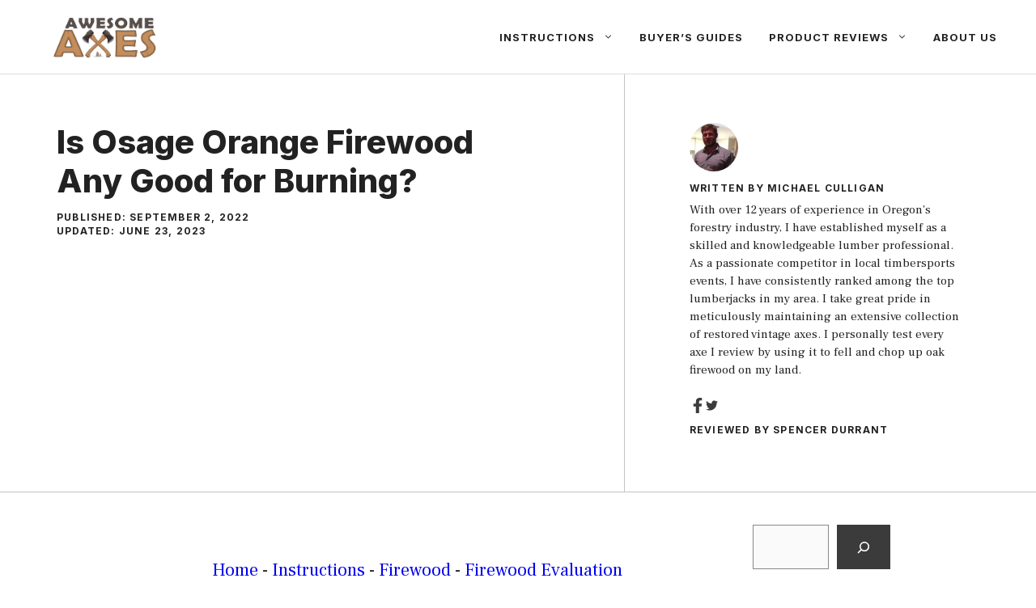

--- FILE ---
content_type: text/html; charset=UTF-8
request_url: https://www.awesomeaxes.com/osage-orange-firewood/
body_size: 25740
content:
<!DOCTYPE html><html lang="en-US" prefix="og: https://ogp.me/ns#"><head><meta charset="UTF-8"/>
<script>var __ezHttpConsent={setByCat:function(src,tagType,attributes,category,force,customSetScriptFn=null){var setScript=function(){if(force||window.ezTcfConsent[category]){if(typeof customSetScriptFn==='function'){customSetScriptFn();}else{var scriptElement=document.createElement(tagType);scriptElement.src=src;attributes.forEach(function(attr){for(var key in attr){if(attr.hasOwnProperty(key)){scriptElement.setAttribute(key,attr[key]);}}});var firstScript=document.getElementsByTagName(tagType)[0];firstScript.parentNode.insertBefore(scriptElement,firstScript);}}};if(force||(window.ezTcfConsent&&window.ezTcfConsent.loaded)){setScript();}else if(typeof getEzConsentData==="function"){getEzConsentData().then(function(ezTcfConsent){if(ezTcfConsent&&ezTcfConsent.loaded){setScript();}else{console.error("cannot get ez consent data");force=true;setScript();}});}else{force=true;setScript();console.error("getEzConsentData is not a function");}},};</script>
<script>var ezTcfConsent=window.ezTcfConsent?window.ezTcfConsent:{loaded:false,store_info:false,develop_and_improve_services:false,measure_ad_performance:false,measure_content_performance:false,select_basic_ads:false,create_ad_profile:false,select_personalized_ads:false,create_content_profile:false,select_personalized_content:false,understand_audiences:false,use_limited_data_to_select_content:false,};function getEzConsentData(){return new Promise(function(resolve){document.addEventListener("ezConsentEvent",function(event){var ezTcfConsent=event.detail.ezTcfConsent;resolve(ezTcfConsent);});});}</script>
<script>if(typeof _setEzCookies!=='function'){function _setEzCookies(ezConsentData){var cookies=window.ezCookieQueue;for(var i=0;i<cookies.length;i++){var cookie=cookies[i];if(ezConsentData&&ezConsentData.loaded&&ezConsentData[cookie.tcfCategory]){document.cookie=cookie.name+"="+cookie.value;}}}}
window.ezCookieQueue=window.ezCookieQueue||[];if(typeof addEzCookies!=='function'){function addEzCookies(arr){window.ezCookieQueue=[...window.ezCookieQueue,...arr];}}
addEzCookies([{name:"ezoab_314402",value:"mod7-c; Path=/; Domain=awesomeaxes.com; Max-Age=7200",tcfCategory:"store_info",isEzoic:"true",},{name:"ezosuibasgeneris-1",value:"f5bace90-5aa7-499f-6778-aa3dfe1d892a; Path=/; Domain=awesomeaxes.com; Expires=Tue, 02 Feb 2027 08:35:42 UTC; Secure; SameSite=None",tcfCategory:"understand_audiences",isEzoic:"true",}]);if(window.ezTcfConsent&&window.ezTcfConsent.loaded){_setEzCookies(window.ezTcfConsent);}else if(typeof getEzConsentData==="function"){getEzConsentData().then(function(ezTcfConsent){if(ezTcfConsent&&ezTcfConsent.loaded){_setEzCookies(window.ezTcfConsent);}else{console.error("cannot get ez consent data");_setEzCookies(window.ezTcfConsent);}});}else{console.error("getEzConsentData is not a function");_setEzCookies(window.ezTcfConsent);}</script><script type="text/javascript" data-ezscrex='false' data-cfasync='false'>window._ezaq = Object.assign({"edge_cache_status":13,"edge_response_time":137,"url":"https://www.awesomeaxes.com/osage-orange-firewood/"}, typeof window._ezaq !== "undefined" ? window._ezaq : {});</script><script type="text/javascript" data-ezscrex='false' data-cfasync='false'>window._ezaq = Object.assign({"ab_test_id":"mod7-c"}, typeof window._ezaq !== "undefined" ? window._ezaq : {});window.__ez=window.__ez||{};window.__ez.tf={};</script><script type="text/javascript" data-ezscrex='false' data-cfasync='false'>window.ezDisableAds = true;</script>
<script data-ezscrex='false' data-cfasync='false' data-pagespeed-no-defer>var __ez=__ez||{};__ez.stms=Date.now();__ez.evt={};__ez.script={};__ez.ck=__ez.ck||{};__ez.template={};__ez.template.isOrig=true;__ez.queue=__ez.queue||function(){var e=0,i=0,t=[],n=!1,o=[],r=[],s=!0,a=function(e,i,n,o,r,s,a){var l=arguments.length>7&&void 0!==arguments[7]?arguments[7]:window,d=this;this.name=e,this.funcName=i,this.parameters=null===n?null:w(n)?n:[n],this.isBlock=o,this.blockedBy=r,this.deleteWhenComplete=s,this.isError=!1,this.isComplete=!1,this.isInitialized=!1,this.proceedIfError=a,this.fWindow=l,this.isTimeDelay=!1,this.process=function(){f("... func = "+e),d.isInitialized=!0,d.isComplete=!0,f("... func.apply: "+e);var i=d.funcName.split("."),n=null,o=this.fWindow||window;i.length>3||(n=3===i.length?o[i[0]][i[1]][i[2]]:2===i.length?o[i[0]][i[1]]:o[d.funcName]),null!=n&&n.apply(null,this.parameters),!0===d.deleteWhenComplete&&delete t[e],!0===d.isBlock&&(f("----- F'D: "+d.name),m())}},l=function(e,i,t,n,o,r,s){var a=arguments.length>7&&void 0!==arguments[7]?arguments[7]:window,l=this;this.name=e,this.path=i,this.async=o,this.defer=r,this.isBlock=t,this.blockedBy=n,this.isInitialized=!1,this.isError=!1,this.isComplete=!1,this.proceedIfError=s,this.fWindow=a,this.isTimeDelay=!1,this.isPath=function(e){return"/"===e[0]&&"/"!==e[1]},this.getSrc=function(e){return void 0!==window.__ezScriptHost&&this.isPath(e)&&"banger.js"!==this.name?window.__ezScriptHost+e:e},this.process=function(){l.isInitialized=!0,f("... file = "+e);var i=this.fWindow?this.fWindow.document:document,t=i.createElement("script");t.src=this.getSrc(this.path),!0===o?t.async=!0:!0===r&&(t.defer=!0),t.onerror=function(){var e={url:window.location.href,name:l.name,path:l.path,user_agent:window.navigator.userAgent};"undefined"!=typeof _ezaq&&(e.pageview_id=_ezaq.page_view_id);var i=encodeURIComponent(JSON.stringify(e)),t=new XMLHttpRequest;t.open("GET","//g.ezoic.net/ezqlog?d="+i,!0),t.send(),f("----- ERR'D: "+l.name),l.isError=!0,!0===l.isBlock&&m()},t.onreadystatechange=t.onload=function(){var e=t.readyState;f("----- F'D: "+l.name),e&&!/loaded|complete/.test(e)||(l.isComplete=!0,!0===l.isBlock&&m())},i.getElementsByTagName("head")[0].appendChild(t)}},d=function(e,i){this.name=e,this.path="",this.async=!1,this.defer=!1,this.isBlock=!1,this.blockedBy=[],this.isInitialized=!0,this.isError=!1,this.isComplete=i,this.proceedIfError=!1,this.isTimeDelay=!1,this.process=function(){}};function c(e,i,n,s,a,d,c,u,f){var m=new l(e,i,n,s,a,d,c,f);!0===u?o[e]=m:r[e]=m,t[e]=m,h(m)}function h(e){!0!==u(e)&&0!=s&&e.process()}function u(e){if(!0===e.isTimeDelay&&!1===n)return f(e.name+" blocked = TIME DELAY!"),!0;if(w(e.blockedBy))for(var i=0;i<e.blockedBy.length;i++){var o=e.blockedBy[i];if(!1===t.hasOwnProperty(o))return f(e.name+" blocked = "+o),!0;if(!0===e.proceedIfError&&!0===t[o].isError)return!1;if(!1===t[o].isComplete)return f(e.name+" blocked = "+o),!0}return!1}function f(e){var i=window.location.href,t=new RegExp("[?&]ezq=([^&#]*)","i").exec(i);"1"===(t?t[1]:null)&&console.debug(e)}function m(){++e>200||(f("let's go"),p(o),p(r))}function p(e){for(var i in e)if(!1!==e.hasOwnProperty(i)){var t=e[i];!0===t.isComplete||u(t)||!0===t.isInitialized||!0===t.isError?!0===t.isError?f(t.name+": error"):!0===t.isComplete?f(t.name+": complete already"):!0===t.isInitialized&&f(t.name+": initialized already"):t.process()}}function w(e){return"[object Array]"==Object.prototype.toString.call(e)}return window.addEventListener("load",(function(){setTimeout((function(){n=!0,f("TDELAY -----"),m()}),5e3)}),!1),{addFile:c,addFileOnce:function(e,i,n,o,r,s,a,l,d){t[e]||c(e,i,n,o,r,s,a,l,d)},addDelayFile:function(e,i){var n=new l(e,i,!1,[],!1,!1,!0);n.isTimeDelay=!0,f(e+" ...  FILE! TDELAY"),r[e]=n,t[e]=n,h(n)},addFunc:function(e,n,s,l,d,c,u,f,m,p){!0===c&&(e=e+"_"+i++);var w=new a(e,n,s,l,d,u,f,p);!0===m?o[e]=w:r[e]=w,t[e]=w,h(w)},addDelayFunc:function(e,i,n){var o=new a(e,i,n,!1,[],!0,!0);o.isTimeDelay=!0,f(e+" ...  FUNCTION! TDELAY"),r[e]=o,t[e]=o,h(o)},items:t,processAll:m,setallowLoad:function(e){s=e},markLoaded:function(e){if(e&&0!==e.length){if(e in t){var i=t[e];!0===i.isComplete?f(i.name+" "+e+": error loaded duplicate"):(i.isComplete=!0,i.isInitialized=!0)}else t[e]=new d(e,!0);f("markLoaded dummyfile: "+t[e].name)}},logWhatsBlocked:function(){for(var e in t)!1!==t.hasOwnProperty(e)&&u(t[e])}}}();__ez.evt.add=function(e,t,n){e.addEventListener?e.addEventListener(t,n,!1):e.attachEvent?e.attachEvent("on"+t,n):e["on"+t]=n()},__ez.evt.remove=function(e,t,n){e.removeEventListener?e.removeEventListener(t,n,!1):e.detachEvent?e.detachEvent("on"+t,n):delete e["on"+t]};__ez.script.add=function(e){var t=document.createElement("script");t.src=e,t.async=!0,t.type="text/javascript",document.getElementsByTagName("head")[0].appendChild(t)};__ez.dot=__ez.dot||{};__ez.queue.addFileOnce('/detroitchicago/boise.js', '/detroitchicago/boise.js?gcb=195-0&cb=5', true, [], true, false, true, false);__ez.queue.addFileOnce('/parsonsmaize/abilene.js', '/parsonsmaize/abilene.js?gcb=195-0&cb=e80eca0cdb', true, [], true, false, true, false);__ez.queue.addFileOnce('/parsonsmaize/mulvane.js', '/parsonsmaize/mulvane.js?gcb=195-0&cb=e75e48eec0', true, ['/parsonsmaize/abilene.js'], true, false, true, false);__ez.queue.addFileOnce('/detroitchicago/birmingham.js', '/detroitchicago/birmingham.js?gcb=195-0&cb=539c47377c', true, ['/parsonsmaize/abilene.js'], true, false, true, false);</script>
<script data-ezscrex="false" type="text/javascript" data-cfasync="false">window._ezaq = Object.assign({"ad_cache_level":0,"adpicker_placement_cnt":0,"ai_placeholder_cache_level":0,"ai_placeholder_placement_cnt":-1,"article_category":"Firewood Evaluation","author":"Michael Culligan","domain":"awesomeaxes.com","domain_id":314402,"ezcache_level":2,"ezcache_skip_code":0,"has_bad_image":0,"has_bad_words":0,"is_sitespeed":0,"lt_cache_level":0,"publish_date":"2022-09-01","response_size":104771,"response_size_orig":99011,"response_time_orig":69,"template_id":5,"url":"https://www.awesomeaxes.com/osage-orange-firewood/","word_count":0,"worst_bad_word_level":0}, typeof window._ezaq !== "undefined" ? window._ezaq : {});__ez.queue.markLoaded('ezaqBaseReady');</script>
<script type='text/javascript' data-ezscrex='false' data-cfasync='false'>
window.ezAnalyticsStatic = true;

function analyticsAddScript(script) {
	var ezDynamic = document.createElement('script');
	ezDynamic.type = 'text/javascript';
	ezDynamic.innerHTML = script;
	document.head.appendChild(ezDynamic);
}
function getCookiesWithPrefix() {
    var allCookies = document.cookie.split(';');
    var cookiesWithPrefix = {};

    for (var i = 0; i < allCookies.length; i++) {
        var cookie = allCookies[i].trim();

        for (var j = 0; j < arguments.length; j++) {
            var prefix = arguments[j];
            if (cookie.indexOf(prefix) === 0) {
                var cookieParts = cookie.split('=');
                var cookieName = cookieParts[0];
                var cookieValue = cookieParts.slice(1).join('=');
                cookiesWithPrefix[cookieName] = decodeURIComponent(cookieValue);
                break; // Once matched, no need to check other prefixes
            }
        }
    }

    return cookiesWithPrefix;
}
function productAnalytics() {
	var d = {"pr":[6],"omd5":"699c63efb933cf1e77411343f49f89bf","nar":"risk score"};
	d.u = _ezaq.url;
	d.p = _ezaq.page_view_id;
	d.v = _ezaq.visit_uuid;
	d.ab = _ezaq.ab_test_id;
	d.e = JSON.stringify(_ezaq);
	d.ref = document.referrer;
	d.c = getCookiesWithPrefix('active_template', 'ez', 'lp_');
	if(typeof ez_utmParams !== 'undefined') {
		d.utm = ez_utmParams;
	}

	var dataText = JSON.stringify(d);
	var xhr = new XMLHttpRequest();
	xhr.open('POST','/ezais/analytics?cb=1', true);
	xhr.onload = function () {
		if (xhr.status!=200) {
            return;
		}

        if(document.readyState !== 'loading') {
            analyticsAddScript(xhr.response);
            return;
        }

        var eventFunc = function() {
            if(document.readyState === 'loading') {
                return;
            }
            document.removeEventListener('readystatechange', eventFunc, false);
            analyticsAddScript(xhr.response);
        };

        document.addEventListener('readystatechange', eventFunc, false);
	};
	xhr.setRequestHeader('Content-Type','text/plain');
	xhr.send(dataText);
}
__ez.queue.addFunc("productAnalytics", "productAnalytics", null, true, ['ezaqBaseReady'], false, false, false, true);
</script><base href="https://www.awesomeaxes.com/osage-orange-firewood/"/>
	
	<meta name="viewport" content="width=device-width, initial-scale=1"/>
<!-- Search Engine Optimization by Rank Math - https://rankmath.com/ -->
<title>Is Osage Orange Firewood Any Good for Burning? - Awesome Axes</title>
<meta name="description" content="Osage Orange firewood is an excellent firewood due to its high heat production, ease of splitting, and fast seasoning time, however it&#39;s high sap content does"/>
<meta name="robots" content="follow, index, max-snippet:-1, max-video-preview:-1, max-image-preview:large"/>
<link rel="canonical" href="https://www.awesomeaxes.com/osage-orange-firewood/"/>
<meta property="og:locale" content="en_US"/>
<meta property="og:type" content="article"/>
<meta property="og:title" content="Is Osage Orange Firewood Any Good for Burning? - Awesome Axes"/>
<meta property="og:description" content="Osage Orange firewood is an excellent firewood due to its high heat production, ease of splitting, and fast seasoning time, however it&#39;s high sap content does"/>
<meta property="og:url" content="https://www.awesomeaxes.com/osage-orange-firewood/"/>
<meta property="og:site_name" content="Awesome Axes"/>
<meta property="article:publisher" content="https://www.facebook.com/awesomeaxescom"/>
<meta property="article:author" content="https://www.facebook.com/awesomeaxescom"/>
<meta property="article:section" content="Firewood Evaluation"/>
<meta property="og:updated_time" content="2023-06-23T03:13:44+00:00"/>
<meta property="og:image" content="https://www.awesomeaxes.com/wp-content/uploads/2022/09/osage-orange-firewood.jpg"/>
<meta property="og:image:secure_url" content="https://www.awesomeaxes.com/wp-content/uploads/2022/09/osage-orange-firewood.jpg"/>
<meta property="og:image:width" content="997"/>
<meta property="og:image:height" content="672"/>
<meta property="og:image:alt" content="Osage Orange Firewood"/>
<meta property="og:image:type" content="image/jpeg"/>
<meta property="article:published_time" content="2022-09-02T01:13:43+00:00"/>
<meta property="article:modified_time" content="2023-06-23T03:13:44+00:00"/>
<meta name="twitter:card" content="summary_large_image"/>
<meta name="twitter:title" content="Is Osage Orange Firewood Any Good for Burning? - Awesome Axes"/>
<meta name="twitter:description" content="Osage Orange firewood is an excellent firewood due to its high heat production, ease of splitting, and fast seasoning time, however it&#39;s high sap content does"/>
<meta name="twitter:site" content="@russegan_au"/>
<meta name="twitter:creator" content="@AxesAwesome"/>
<meta name="twitter:image" content="https://www.awesomeaxes.com/wp-content/uploads/2022/09/osage-orange-firewood.jpg"/>
<meta name="twitter:label1" content="Written by"/>
<meta name="twitter:data1" content="Michael Culligan"/>
<meta name="twitter:label2" content="Time to read"/>
<meta name="twitter:data2" content="7 minutes"/>
<script type="application/ld+json" class="rank-math-schema">{"@context":"https://schema.org","@graph":[{"@type":"Place","@id":"https://www.awesomeaxes.com/#place","address":{"@type":"PostalAddress","streetAddress":"513 S Allen-Genoa Rd","addressLocality":"South Houston","addressRegion":"Texas","postalCode":"77587","addressCountry":"United States"}},{"@type":"Organization","@id":"https://www.awesomeaxes.com/#organization","name":"Awesome Axes","url":"https://www.awesomeaxes.com","sameAs":["https://www.facebook.com/awesomeaxescom","https://twitter.com/russegan_au"],"email":"michael@awesomeaxes.com","address":{"@type":"PostalAddress","streetAddress":"513 S Allen-Genoa Rd","addressLocality":"South Houston","addressRegion":"Texas","postalCode":"77587","addressCountry":"United States"},"logo":{"@type":"ImageObject","@id":"https://www.awesomeaxes.com/#logo","url":"https://www.awesomeaxes.com/wp-content/uploads/2018/11/cropped-cropped-white_background_1-01-1.jpg","contentUrl":"https://www.awesomeaxes.com/wp-content/uploads/2018/11/cropped-cropped-white_background_1-01-1.jpg","caption":"Awesome Axes","inLanguage":"en-US","width":"512","height":"512"},"contactPoint":[{"@type":"ContactPoint","telephone":"(832) 564-0440","contactType":"customer support"}],"location":{"@id":"https://www.awesomeaxes.com/#place"}},{"@type":"WebSite","@id":"https://www.awesomeaxes.com/#website","url":"https://www.awesomeaxes.com","name":"Awesome Axes","alternateName":"AwesomeAxes.com","publisher":{"@id":"https://www.awesomeaxes.com/#organization"},"inLanguage":"en-US"},{"@type":"ImageObject","@id":"https://www.awesomeaxes.com/wp-content/uploads/2022/09/osage-orange-firewood.jpg","url":"https://www.awesomeaxes.com/wp-content/uploads/2022/09/osage-orange-firewood.jpg","width":"997","height":"672","caption":"Osage Orange Firewood","inLanguage":"en-US"},{"@type":"BreadcrumbList","@id":"https://www.awesomeaxes.com/osage-orange-firewood/#breadcrumb","itemListElement":[{"@type":"ListItem","position":"1","item":{"@id":"https://www.awesomeaxes.com","name":"Home"}},{"@type":"ListItem","position":"2","item":{"@id":"https://www.awesomeaxes.com/category/instructions/","name":"Instructions"}},{"@type":"ListItem","position":"3","item":{"@id":"https://www.awesomeaxes.com/category/instructions/firewood/","name":"Firewood"}},{"@type":"ListItem","position":"4","item":{"@id":"https://www.awesomeaxes.com/category/instructions/firewood/firewood-evaluation/","name":"Firewood Evaluation"}},{"@type":"ListItem","position":"5","item":{"@id":"https://www.awesomeaxes.com/osage-orange-firewood/","name":"Is Osage Orange Firewood Any Good for Burning?"}}]},{"@type":"WebPage","@id":"https://www.awesomeaxes.com/osage-orange-firewood/#webpage","url":"https://www.awesomeaxes.com/osage-orange-firewood/","name":"Is Osage Orange Firewood Any Good for Burning? - Awesome Axes","datePublished":"2022-09-02T01:13:43+00:00","dateModified":"2023-06-23T03:13:44+00:00","isPartOf":{"@id":"https://www.awesomeaxes.com/#website"},"primaryImageOfPage":{"@id":"https://www.awesomeaxes.com/wp-content/uploads/2022/09/osage-orange-firewood.jpg"},"inLanguage":"en-US","breadcrumb":{"@id":"https://www.awesomeaxes.com/osage-orange-firewood/#breadcrumb"}},{"@type":"Person","@id":"https://www.awesomeaxes.com/author/awesomeaxes_mr3r5v/","name":"Michael Culligan","url":"https://www.awesomeaxes.com/author/awesomeaxes_mr3r5v/","image":{"@type":"ImageObject","@id":"https://secure.gravatar.com/avatar/4fec2274762d6a370c8d8e185cf6ee87?s=96&amp;d=mm&amp;r=g","url":"https://secure.gravatar.com/avatar/4fec2274762d6a370c8d8e185cf6ee87?s=96&amp;d=mm&amp;r=g","caption":"Michael Culligan","inLanguage":"en-US"},"sameAs":["https://www.facebook.com/awesomeaxescom","https://twitter.com/https://twitter.com/AxesAwesome"],"worksFor":{"@id":"https://www.awesomeaxes.com/#organization"}},{"@type":"BlogPosting","headline":"Is Osage Orange Firewood Any Good for Burning? - Awesome Axes","keywords":"osage orange firewood","datePublished":"2022-09-02T01:13:43+00:00","dateModified":"2023-06-23T03:13:44+00:00","articleSection":"Firewood Evaluation","author":{"@id":"https://www.awesomeaxes.com/author/awesomeaxes_mr3r5v/","name":"Michael Culligan"},"publisher":{"@id":"https://www.awesomeaxes.com/#organization"},"description":"Osage Orange firewood is an excellent firewood due to its high heat production, ease of splitting, and fast seasoning time, however it&#039;s high sap content does","name":"Is Osage Orange Firewood Any Good for Burning? - Awesome Axes","@id":"https://www.awesomeaxes.com/osage-orange-firewood/#richSnippet","isPartOf":{"@id":"https://www.awesomeaxes.com/osage-orange-firewood/#webpage"},"image":{"@id":"https://www.awesomeaxes.com/wp-content/uploads/2022/09/osage-orange-firewood.jpg"},"inLanguage":"en-US","mainEntityOfPage":{"@id":"https://www.awesomeaxes.com/osage-orange-firewood/#webpage"}}]}</script>
<!-- /Rank Math WordPress SEO plugin -->

<link href="https://fonts.gstatic.com" crossorigin="" rel="preconnect"/>
<link href="https://fonts.googleapis.com" crossorigin="" rel="preconnect"/>
<link rel="alternate" type="application/rss+xml" title="Awesome Axes » Feed" href="https://www.awesomeaxes.com/feed/"/>
<link rel="alternate" type="application/rss+xml" title="Awesome Axes » Comments Feed" href="https://www.awesomeaxes.com/comments/feed/"/>
<link rel="stylesheet" id="wp-block-library-css" href="https://www.awesomeaxes.com/wp-includes/css/dist/block-library/style.min.css?ver=6.4.7" media="all"/>
<style id="classic-theme-styles-inline-css">
/*! This file is auto-generated */
.wp-block-button__link{color:#fff;background-color:#32373c;border-radius:9999px;box-shadow:none;text-decoration:none;padding:calc(.667em + 2px) calc(1.333em + 2px);font-size:1.125em}.wp-block-file__button{background:#32373c;color:#fff;text-decoration:none}
</style>
<style id="global-styles-inline-css">
body{--wp--preset--color--black: #000000;--wp--preset--color--cyan-bluish-gray: #abb8c3;--wp--preset--color--white: #ffffff;--wp--preset--color--pale-pink: #f78da7;--wp--preset--color--vivid-red: #cf2e2e;--wp--preset--color--luminous-vivid-orange: #ff6900;--wp--preset--color--luminous-vivid-amber: #fcb900;--wp--preset--color--light-green-cyan: #7bdcb5;--wp--preset--color--vivid-green-cyan: #00d084;--wp--preset--color--pale-cyan-blue: #8ed1fc;--wp--preset--color--vivid-cyan-blue: #0693e3;--wp--preset--color--vivid-purple: #9b51e0;--wp--preset--color--contrast: var(--contrast);--wp--preset--color--contrast-2: var(--contrast-2);--wp--preset--color--contrast-3: var(--contrast-3);--wp--preset--color--base: var(--base);--wp--preset--color--base-2: var(--base-2);--wp--preset--color--base-3: var(--base-3);--wp--preset--color--accent: var(--accent);--wp--preset--gradient--vivid-cyan-blue-to-vivid-purple: linear-gradient(135deg,rgba(6,147,227,1) 0%,rgb(155,81,224) 100%);--wp--preset--gradient--light-green-cyan-to-vivid-green-cyan: linear-gradient(135deg,rgb(122,220,180) 0%,rgb(0,208,130) 100%);--wp--preset--gradient--luminous-vivid-amber-to-luminous-vivid-orange: linear-gradient(135deg,rgba(252,185,0,1) 0%,rgba(255,105,0,1) 100%);--wp--preset--gradient--luminous-vivid-orange-to-vivid-red: linear-gradient(135deg,rgba(255,105,0,1) 0%,rgb(207,46,46) 100%);--wp--preset--gradient--very-light-gray-to-cyan-bluish-gray: linear-gradient(135deg,rgb(238,238,238) 0%,rgb(169,184,195) 100%);--wp--preset--gradient--cool-to-warm-spectrum: linear-gradient(135deg,rgb(74,234,220) 0%,rgb(151,120,209) 20%,rgb(207,42,186) 40%,rgb(238,44,130) 60%,rgb(251,105,98) 80%,rgb(254,248,76) 100%);--wp--preset--gradient--blush-light-purple: linear-gradient(135deg,rgb(255,206,236) 0%,rgb(152,150,240) 100%);--wp--preset--gradient--blush-bordeaux: linear-gradient(135deg,rgb(254,205,165) 0%,rgb(254,45,45) 50%,rgb(107,0,62) 100%);--wp--preset--gradient--luminous-dusk: linear-gradient(135deg,rgb(255,203,112) 0%,rgb(199,81,192) 50%,rgb(65,88,208) 100%);--wp--preset--gradient--pale-ocean: linear-gradient(135deg,rgb(255,245,203) 0%,rgb(182,227,212) 50%,rgb(51,167,181) 100%);--wp--preset--gradient--electric-grass: linear-gradient(135deg,rgb(202,248,128) 0%,rgb(113,206,126) 100%);--wp--preset--gradient--midnight: linear-gradient(135deg,rgb(2,3,129) 0%,rgb(40,116,252) 100%);--wp--preset--font-size--small: 13px;--wp--preset--font-size--medium: 20px;--wp--preset--font-size--large: 36px;--wp--preset--font-size--x-large: 42px;--wp--preset--spacing--20: 0.44rem;--wp--preset--spacing--30: 0.67rem;--wp--preset--spacing--40: 1rem;--wp--preset--spacing--50: 1.5rem;--wp--preset--spacing--60: 2.25rem;--wp--preset--spacing--70: 3.38rem;--wp--preset--spacing--80: 5.06rem;--wp--preset--shadow--natural: 6px 6px 9px rgba(0, 0, 0, 0.2);--wp--preset--shadow--deep: 12px 12px 50px rgba(0, 0, 0, 0.4);--wp--preset--shadow--sharp: 6px 6px 0px rgba(0, 0, 0, 0.2);--wp--preset--shadow--outlined: 6px 6px 0px -3px rgba(255, 255, 255, 1), 6px 6px rgba(0, 0, 0, 1);--wp--preset--shadow--crisp: 6px 6px 0px rgba(0, 0, 0, 1);}:where(.is-layout-flex){gap: 0.5em;}:where(.is-layout-grid){gap: 0.5em;}body .is-layout-flow > .alignleft{float: left;margin-inline-start: 0;margin-inline-end: 2em;}body .is-layout-flow > .alignright{float: right;margin-inline-start: 2em;margin-inline-end: 0;}body .is-layout-flow > .aligncenter{margin-left: auto !important;margin-right: auto !important;}body .is-layout-constrained > .alignleft{float: left;margin-inline-start: 0;margin-inline-end: 2em;}body .is-layout-constrained > .alignright{float: right;margin-inline-start: 2em;margin-inline-end: 0;}body .is-layout-constrained > .aligncenter{margin-left: auto !important;margin-right: auto !important;}body .is-layout-constrained > :where(:not(.alignleft):not(.alignright):not(.alignfull)){max-width: var(--wp--style--global--content-size);margin-left: auto !important;margin-right: auto !important;}body .is-layout-constrained > .alignwide{max-width: var(--wp--style--global--wide-size);}body .is-layout-flex{display: flex;}body .is-layout-flex{flex-wrap: wrap;align-items: center;}body .is-layout-flex > *{margin: 0;}body .is-layout-grid{display: grid;}body .is-layout-grid > *{margin: 0;}:where(.wp-block-columns.is-layout-flex){gap: 2em;}:where(.wp-block-columns.is-layout-grid){gap: 2em;}:where(.wp-block-post-template.is-layout-flex){gap: 1.25em;}:where(.wp-block-post-template.is-layout-grid){gap: 1.25em;}.has-black-color{color: var(--wp--preset--color--black) !important;}.has-cyan-bluish-gray-color{color: var(--wp--preset--color--cyan-bluish-gray) !important;}.has-white-color{color: var(--wp--preset--color--white) !important;}.has-pale-pink-color{color: var(--wp--preset--color--pale-pink) !important;}.has-vivid-red-color{color: var(--wp--preset--color--vivid-red) !important;}.has-luminous-vivid-orange-color{color: var(--wp--preset--color--luminous-vivid-orange) !important;}.has-luminous-vivid-amber-color{color: var(--wp--preset--color--luminous-vivid-amber) !important;}.has-light-green-cyan-color{color: var(--wp--preset--color--light-green-cyan) !important;}.has-vivid-green-cyan-color{color: var(--wp--preset--color--vivid-green-cyan) !important;}.has-pale-cyan-blue-color{color: var(--wp--preset--color--pale-cyan-blue) !important;}.has-vivid-cyan-blue-color{color: var(--wp--preset--color--vivid-cyan-blue) !important;}.has-vivid-purple-color{color: var(--wp--preset--color--vivid-purple) !important;}.has-black-background-color{background-color: var(--wp--preset--color--black) !important;}.has-cyan-bluish-gray-background-color{background-color: var(--wp--preset--color--cyan-bluish-gray) !important;}.has-white-background-color{background-color: var(--wp--preset--color--white) !important;}.has-pale-pink-background-color{background-color: var(--wp--preset--color--pale-pink) !important;}.has-vivid-red-background-color{background-color: var(--wp--preset--color--vivid-red) !important;}.has-luminous-vivid-orange-background-color{background-color: var(--wp--preset--color--luminous-vivid-orange) !important;}.has-luminous-vivid-amber-background-color{background-color: var(--wp--preset--color--luminous-vivid-amber) !important;}.has-light-green-cyan-background-color{background-color: var(--wp--preset--color--light-green-cyan) !important;}.has-vivid-green-cyan-background-color{background-color: var(--wp--preset--color--vivid-green-cyan) !important;}.has-pale-cyan-blue-background-color{background-color: var(--wp--preset--color--pale-cyan-blue) !important;}.has-vivid-cyan-blue-background-color{background-color: var(--wp--preset--color--vivid-cyan-blue) !important;}.has-vivid-purple-background-color{background-color: var(--wp--preset--color--vivid-purple) !important;}.has-black-border-color{border-color: var(--wp--preset--color--black) !important;}.has-cyan-bluish-gray-border-color{border-color: var(--wp--preset--color--cyan-bluish-gray) !important;}.has-white-border-color{border-color: var(--wp--preset--color--white) !important;}.has-pale-pink-border-color{border-color: var(--wp--preset--color--pale-pink) !important;}.has-vivid-red-border-color{border-color: var(--wp--preset--color--vivid-red) !important;}.has-luminous-vivid-orange-border-color{border-color: var(--wp--preset--color--luminous-vivid-orange) !important;}.has-luminous-vivid-amber-border-color{border-color: var(--wp--preset--color--luminous-vivid-amber) !important;}.has-light-green-cyan-border-color{border-color: var(--wp--preset--color--light-green-cyan) !important;}.has-vivid-green-cyan-border-color{border-color: var(--wp--preset--color--vivid-green-cyan) !important;}.has-pale-cyan-blue-border-color{border-color: var(--wp--preset--color--pale-cyan-blue) !important;}.has-vivid-cyan-blue-border-color{border-color: var(--wp--preset--color--vivid-cyan-blue) !important;}.has-vivid-purple-border-color{border-color: var(--wp--preset--color--vivid-purple) !important;}.has-vivid-cyan-blue-to-vivid-purple-gradient-background{background: var(--wp--preset--gradient--vivid-cyan-blue-to-vivid-purple) !important;}.has-light-green-cyan-to-vivid-green-cyan-gradient-background{background: var(--wp--preset--gradient--light-green-cyan-to-vivid-green-cyan) !important;}.has-luminous-vivid-amber-to-luminous-vivid-orange-gradient-background{background: var(--wp--preset--gradient--luminous-vivid-amber-to-luminous-vivid-orange) !important;}.has-luminous-vivid-orange-to-vivid-red-gradient-background{background: var(--wp--preset--gradient--luminous-vivid-orange-to-vivid-red) !important;}.has-very-light-gray-to-cyan-bluish-gray-gradient-background{background: var(--wp--preset--gradient--very-light-gray-to-cyan-bluish-gray) !important;}.has-cool-to-warm-spectrum-gradient-background{background: var(--wp--preset--gradient--cool-to-warm-spectrum) !important;}.has-blush-light-purple-gradient-background{background: var(--wp--preset--gradient--blush-light-purple) !important;}.has-blush-bordeaux-gradient-background{background: var(--wp--preset--gradient--blush-bordeaux) !important;}.has-luminous-dusk-gradient-background{background: var(--wp--preset--gradient--luminous-dusk) !important;}.has-pale-ocean-gradient-background{background: var(--wp--preset--gradient--pale-ocean) !important;}.has-electric-grass-gradient-background{background: var(--wp--preset--gradient--electric-grass) !important;}.has-midnight-gradient-background{background: var(--wp--preset--gradient--midnight) !important;}.has-small-font-size{font-size: var(--wp--preset--font-size--small) !important;}.has-medium-font-size{font-size: var(--wp--preset--font-size--medium) !important;}.has-large-font-size{font-size: var(--wp--preset--font-size--large) !important;}.has-x-large-font-size{font-size: var(--wp--preset--font-size--x-large) !important;}
.wp-block-navigation a:where(:not(.wp-element-button)){color: inherit;}
:where(.wp-block-post-template.is-layout-flex){gap: 1.25em;}:where(.wp-block-post-template.is-layout-grid){gap: 1.25em;}
:where(.wp-block-columns.is-layout-flex){gap: 2em;}:where(.wp-block-columns.is-layout-grid){gap: 2em;}
.wp-block-pullquote{font-size: 1.5em;line-height: 1.6;}
</style>
<link rel="stylesheet" id="affiliatable_css-css" href="https://www.awesomeaxes.com/wp-content/plugins/affiliatable-plugin/css/styles.css?ver=6.4.7" media="all"/>
<link rel="stylesheet" id="ez-toc-css" href="https://www.awesomeaxes.com/wp-content/plugins/easy-table-of-contents/assets/css/screen.min.css?ver=2.0.80" media="all"/>
<style id="ez-toc-inline-css">
div#ez-toc-container .ez-toc-title {font-size: 120%;}div#ez-toc-container .ez-toc-title {font-weight: 500;}div#ez-toc-container ul li , div#ez-toc-container ul li a {font-size: 95%;}div#ez-toc-container ul li , div#ez-toc-container ul li a {font-weight: 500;}div#ez-toc-container nav ul ul li {font-size: 90%;}.ez-toc-box-title {font-weight: bold; margin-bottom: 10px; text-align: center; text-transform: uppercase; letter-spacing: 1px; color: #666; padding-bottom: 5px;position:absolute;top:-4%;left:5%;background-color: inherit;transition: top 0.3s ease;}.ez-toc-box-title.toc-closed {top:-25%;}
.ez-toc-container-direction {direction: ltr;}.ez-toc-counter ul{counter-reset: item ;}.ez-toc-counter nav ul li a::before {content: counters(item, '.', decimal) '. ';display: inline-block;counter-increment: item;flex-grow: 0;flex-shrink: 0;margin-right: .2em; float: left; }.ez-toc-widget-direction {direction: ltr;}.ez-toc-widget-container ul{counter-reset: item ;}.ez-toc-widget-container nav ul li a::before {content: counters(item, '.', decimal) '. ';display: inline-block;counter-increment: item;flex-grow: 0;flex-shrink: 0;margin-right: .2em; float: left; }
</style>
<link rel="stylesheet" id="generate-style-css" href="https://www.awesomeaxes.com/wp-content/themes/generatepress/assets/css/main.min.css?ver=3.3.0" media="all"/>
<style id="generate-style-inline-css">
.is-right-sidebar{width:25%;}.is-left-sidebar{width:30%;}.site-content .content-area{width:75%;}@media (max-width: 768px){.main-navigation .menu-toggle,.sidebar-nav-mobile:not(#sticky-placeholder){display:block;}.main-navigation ul,.gen-sidebar-nav,.main-navigation:not(.slideout-navigation):not(.toggled) .main-nav > ul,.has-inline-mobile-toggle #site-navigation .inside-navigation > *:not(.navigation-search):not(.main-nav){display:none;}.nav-align-right .inside-navigation,.nav-align-center .inside-navigation{justify-content:space-between;}.has-inline-mobile-toggle .mobile-menu-control-wrapper{display:flex;flex-wrap:wrap;}.has-inline-mobile-toggle .inside-header{flex-direction:row;text-align:left;flex-wrap:wrap;}.has-inline-mobile-toggle .header-widget,.has-inline-mobile-toggle #site-navigation{flex-basis:100%;}.nav-float-left .has-inline-mobile-toggle #site-navigation{order:10;}}
#content {max-width: 1000px;margin-left: auto;margin-right: auto;}
.dynamic-author-image-rounded{border-radius:100%;}.dynamic-featured-image, .dynamic-author-image{vertical-align:middle;}.one-container.blog .dynamic-content-template:not(:last-child), .one-container.archive .dynamic-content-template:not(:last-child){padding-bottom:0px;}.dynamic-entry-excerpt > p:last-child{margin-bottom:0px;}
</style>
<link rel="stylesheet" id="generate-google-fonts-css" href="https://fonts.googleapis.com/css?family=Frank+Ruhl+Libre%3A300%2Cregular%2C500%2C700%2C900%7CInter%3A100%2C200%2C300%2Cregular%2C500%2C600%2C700%2C800%2C900&amp;display=swap&amp;ver=3.3.0" media="all"/>
<link rel="stylesheet" id="generatepress-dynamic-css" href="https://www.awesomeaxes.com/wp-content/uploads/generatepress/style.min.css?ver=1700992439" media="all"/>
<style id="generateblocks-inline-css">
h2.gb-headline-63d5de93{display:flex;align-items:center;justify-content:flex-end;z-index:1;position:relative;text-align:right;padding-top:30px;padding-right:30px;padding-bottom:30px;margin-bottom:0px;}h4.gb-headline-6c041734{font-weight:bold;margin-bottom:20px;color:var(--base-3);}p.gb-headline-29bd7637{font-size:17px;color:var(--base-3);}p.gb-headline-a6f36397{font-size:18px;padding-top:2px;margin-bottom:0px;}p.gb-headline-643cf12f{font-size:18px;text-align:right;padding-top:2px;margin-bottom:0px;}h1.gb-headline-8d0f4f6f{text-align:left;margin-bottom:15px;}div.gb-headline-0c67cbd5{text-align:left;margin-bottom:5px;}div.gb-headline-013c5a12{text-align:left;}div.gb-headline-329c8f70{margin-top:15px;margin-bottom:10px;}p.gb-headline-f330f52c{font-size:15px;}div.gb-headline-6bc0b6fe{margin-top:15px;margin-bottom:10px;}.gb-container-85529cf0{margin-top:-60px;background-color:var(--contrast);color:var(--base-3);}.gb-container-595963c6{max-width:1200px;display:flex;flex-wrap:wrap;align-items:center;row-gap:60px;padding:120px 30px 100px;margin-right:auto;margin-left:auto;}.gb-container-4effdea4{width:40%;padding:0;}.gb-container-5b6e61a7{width:60%;display:flex;justify-content:flex-end;column-gap:20px;padding:0;}.gb-container-c6dbdadd{display:flex;justify-content:space-between;flex-basis:100%;padding:60px 0 0;border-top:1px solid rgba(255, 255, 255, 0.3);}.gb-container-1cc69e8f{padding:0;}.gb-container-d1dd99b1{display:flex;align-items:flex-start;column-gap:40px;padding:60px 0 0;}.gb-container-9c89f761{width:50%;height:100%;display:flex;flex-wrap:nowrap;align-items:flex-start;column-gap:10px;padding:0;}.gb-container-5d70717c{width:50%;height:100%;display:flex;align-items:flex-start;justify-content:flex-end;column-gap:10px;text-align:right;padding:0;}.gb-container-0b65b6e5{text-align:center;border-bottom:1px solid rgba(135, 135, 135, 0.5);}.gb-container-55c22cde{max-width:1200px;display:flex;align-items:flex-start;column-gap:20px;padding:0 30px;margin-right:auto;margin-left:auto;}.gb-container-f0e336bc{width:64%;height:100%;padding-top:60px;padding-right:120px;padding-bottom:60px;}.gb-container-c34cb195{width:40%;height:100%;text-align:left;padding:60px 20px 60px 80px;border-left:1px solid rgba(135, 135, 135, 0.5);}.gb-container-c2c60bfe{display:flex;column-gap:20px;}a.gb-button-84c9a956{display:inline-flex;align-items:center;justify-content:center;text-align:center;text-decoration:none;}a.gb-button-b358abea{display:inline-flex;align-items:center;justify-content:center;text-align:center;color:var(--base-3);text-decoration:none;}a.gb-button-b358abea:hover, a.gb-button-b358abea:active, a.gb-button-b358abea:focus{color:var(--base-2);}a.gb-button-b358abea .gb-icon{font-size:1em;line-height:0;}a.gb-button-b358abea .gb-icon svg{height:1em;width:1em;fill:currentColor;}a.gb-button-18e01320{display:inline-flex;align-items:center;justify-content:center;text-align:center;color:var(--base-3);text-decoration:none;}a.gb-button-18e01320:hover, a.gb-button-18e01320:active, a.gb-button-18e01320:focus{color:var(--base-2);}a.gb-button-18e01320 .gb-icon{font-size:1em;line-height:0;}a.gb-button-18e01320 .gb-icon svg{height:1em;width:1em;fill:currentColor;}a.gb-button-67824a07{display:inline-flex;align-items:center;justify-content:center;font-size:17px;text-align:center;padding:0;margin-right:20px;color:var(--base-3);text-decoration:none;}a.gb-button-67824a07:hover, a.gb-button-67824a07:active, a.gb-button-67824a07:focus{color:var(--base-2);}a.gb-button-3a21bace{display:inline-flex;align-items:center;justify-content:center;font-size:17px;text-align:center;padding:0;color:var(--base-3);text-decoration:none;}a.gb-button-3a21bace:hover, a.gb-button-3a21bace:active, a.gb-button-3a21bace:focus{color:var(--base-2);}a.gb-button-bec8d56e{display:inline-flex;align-items:center;justify-content:center;text-align:center;margin-top:5px;color:var(--accent);text-decoration:none;}a.gb-button-bec8d56e:hover, a.gb-button-bec8d56e:active, a.gb-button-bec8d56e:focus{color:#674dbc;}a.gb-button-bec8d56e .gb-icon{font-size:1.4em;line-height:0;}a.gb-button-bec8d56e .gb-icon svg{height:1em;width:1em;fill:currentColor;}a.gb-button-122d9fa4{display:inline-flex;align-items:center;justify-content:center;text-align:center;margin-top:5px;color:var(--accent);text-decoration:none;}a.gb-button-122d9fa4:hover, a.gb-button-122d9fa4:active, a.gb-button-122d9fa4:focus{color:#674dbc;}a.gb-button-122d9fa4 .gb-icon{font-size:1.4em;line-height:0;}a.gb-button-122d9fa4 .gb-icon svg{height:1em;width:1em;fill:currentColor;}a.gb-button-cc491fec{display:inline-flex;align-items:center;justify-content:center;text-align:center;color:var(--accent);text-decoration:none;}a.gb-button-cc491fec:hover, a.gb-button-cc491fec:active, a.gb-button-cc491fec:focus{color:#080dff;}a.gb-button-cc491fec .gb-icon{line-height:0;}a.gb-button-cc491fec .gb-icon svg{width:0.9em;height:0.9em;fill:currentColor;}a.gb-button-b4be9dae{display:inline-flex;align-items:center;justify-content:center;text-align:center;color:var(--accent);text-decoration:none;}a.gb-button-b4be9dae:hover, a.gb-button-b4be9dae:active, a.gb-button-b4be9dae:focus{color:#080dff;}a.gb-button-b4be9dae .gb-icon{line-height:0;}a.gb-button-b4be9dae .gb-icon svg{width:0.7em;height:0.7em;fill:currentColor;}a.gb-button-fe8a1e18{display:inline-flex;align-items:center;justify-content:center;text-align:center;color:var(--accent);text-decoration:none;}a.gb-button-fe8a1e18:hover, a.gb-button-fe8a1e18:active, a.gb-button-fe8a1e18:focus{color:#080dff;}a.gb-button-fe8a1e18 .gb-icon{line-height:0;}a.gb-button-fe8a1e18 .gb-icon svg{width:0.8em;height:0.8em;fill:currentColor;}@media (max-width: 1024px) {h1.gb-headline-8d0f4f6f{text-align:center;}div.gb-headline-0c67cbd5{text-align:center;}div.gb-headline-013c5a12{text-align:center;}.gb-container-595963c6{padding:120px 60px;}.gb-container-4effdea4{width:100%;flex-basis:100%;}.gb-grid-wrapper > .gb-grid-column-4effdea4{width:100%;flex-basis:100%;}.gb-container-5b6e61a7{width:50%;justify-content:flex-start;}.gb-grid-wrapper > .gb-grid-column-5b6e61a7{width:50%;}.gb-container-9c89f761{flex-wrap:nowrap;flex-basis:100%;}.gb-grid-wrapper > .gb-grid-column-9c89f761{flex-basis:100%;}.gb-container-5d70717c{flex-basis:100%;}.gb-grid-wrapper > .gb-grid-column-5d70717c{flex-basis:100%;}.gb-container-55c22cde{flex-direction:column;}.gb-container-f0e336bc{width:100%;text-align:center;padding-top:60px;padding-right:0px;padding-bottom:20px;}.gb-grid-wrapper > .gb-grid-column-f0e336bc{width:100%;}.gb-container-c34cb195{width:100%;display:flex;flex-direction:column;align-items:center;justify-content:center;row-gap:10px;text-align:center;padding-top:20px;padding-bottom:70px;padding-left:30px;border-left:0px solid rgba(135, 135, 135, 0.5);}.gb-grid-wrapper > .gb-grid-column-c34cb195{width:100%;}}@media (max-width: 1024px) and (min-width: 768px) {.gb-grid-wrapper > div.gb-grid-column-5b6e61a7{padding-bottom:0;}}@media (max-width: 767px) {.gb-container-595963c6{padding:100px 40px;}.gb-container-4effdea4{width:100%;}.gb-grid-wrapper > .gb-grid-column-4effdea4{width:100%;}.gb-container-5b6e61a7{width:100%;}.gb-grid-wrapper > .gb-grid-column-5b6e61a7{width:100%;}.gb-grid-wrapper > div.gb-grid-column-5b6e61a7{padding-bottom:0;}.gb-container-c6dbdadd{flex-direction:column;}.gb-container-1cc69e8f{width:100%;}.gb-grid-wrapper > .gb-grid-column-1cc69e8f{width:100%;}.gb-grid-wrapper > div.gb-grid-column-1cc69e8f{padding-bottom:0;}.gb-container-d1dd99b1{flex-direction:column;}.gb-container-9c89f761{width:100%;display:flex;flex-wrap:nowrap;align-items:center;column-gap:10px;margin-bottom:10px;}.gb-grid-wrapper > .gb-grid-column-9c89f761{width:100%;}.gb-container-5d70717c{width:100%;display:flex;flex-wrap:nowrap;align-items:center;column-gap:10px;text-align:left;}.gb-grid-wrapper > .gb-grid-column-5d70717c{width:100%;}.gb-container-f0e336bc{width:100%;}.gb-grid-wrapper > .gb-grid-column-f0e336bc{width:100%;}.gb-container-c34cb195{width:100%;}.gb-grid-wrapper > .gb-grid-column-c34cb195{width:100%;}a.gb-button-bec8d56e{margin-top:0px;}a.gb-button-122d9fa4{margin-top:0px;}}.gb-container .wp-block-image img{vertical-align:middle;}.gb-grid-wrapper .wp-block-image{margin-bottom:0;}.gb-highlight{background:none;}
</style>
<link rel="stylesheet" id="generate-blog-columns-css" href="https://www.awesomeaxes.com/wp-content/plugins/gp-premium/blog/functions/css/columns.min.css?ver=2.3.1" media="all"/>
<link rel="stylesheet" id="generate-offside-css" href="https://www.awesomeaxes.com/wp-content/plugins/gp-premium/menu-plus/functions/css/offside.min.css?ver=2.3.1" media="all"/>
<style id="generate-offside-inline-css">
:root{--gp-slideout-width:265px;}.slideout-navigation.main-navigation{background-color:var(--base-3);}.slideout-navigation.main-navigation .main-nav ul li a{color:var(--contrast);}.slideout-navigation.main-navigation .main-nav ul li:not([class*="current-menu-"]):hover > a, .slideout-navigation.main-navigation .main-nav ul li:not([class*="current-menu-"]):focus > a, .slideout-navigation.main-navigation .main-nav ul li.sfHover:not([class*="current-menu-"]) > a{color:var(--contrast-2);background-color:var(--base-2);}.slideout-navigation.main-navigation .main-nav ul li[class*="current-menu-"] > a{color:var(--contrast);background-color:var(--base-3);}.slideout-navigation, .slideout-navigation a{color:var(--contrast);}.slideout-navigation button.slideout-exit{color:var(--contrast);padding-left:16px;padding-right:16px;}.slide-opened nav.toggled .menu-toggle:before{display:none;}@media (max-width: 768px){.menu-bar-item.slideout-toggle{display:none;}}
</style>
<link rel="https://api.w.org/" href="https://www.awesomeaxes.com/wp-json/"/><link rel="alternate" type="application/json" href="https://www.awesomeaxes.com/wp-json/wp/v2/posts/3400"/><link rel="alternate" type="application/json+oembed" href="https://www.awesomeaxes.com/wp-json/oembed/1.0/embed?url=https%3A%2F%2Fwww.awesomeaxes.com%2Fosage-orange-firewood%2F"/>
<link rel="alternate" type="text/xml+oembed" href="https://www.awesomeaxes.com/wp-json/oembed/1.0/embed?url=https%3A%2F%2Fwww.awesomeaxes.com%2Fosage-orange-firewood%2F&amp;format=xml"/>
<script type="text/javascript" src="https://classic.avantlink.com/affiliate_app_confirm.php?mode=js&amp;authResponse=8d624e6ed8ce7c231ed16be7ed832f2aaf02dcb9"></script>
<link rel="alternate" type="application/rss+xml" title="Awesome Axes RSS Feed" href="/feed/"/>
<script async="" src="https://pagead2.googlesyndication.com/pagead/js/adsbygoogle.js?client=ca-pub-8708669913314771" crossorigin="anonymous"></script>
<meta name="p:domain_verify" content="696b0a2150f0401242e556303c4997e9"/>
<meta name="google-site-verification" content="4ayZOvaqewHVVTtVrBFfAs-8YOPpAw4PUrpIN1A3QZc"/>

<!-- Google tag (gtag.js) -->
<script async="" src="https://www.googletagmanager.com/gtag/js?id=G-0D2MKRJD29"></script>
<script>
  window.dataLayer = window.dataLayer || [];
  function gtag(){dataLayer.push(arguments);}
  gtag('js', new Date());

  gtag('config', 'G-0D2MKRJD29');
</script>
<link rel="icon" href="https://www.awesomeaxes.com/wp-content/uploads/2023/05/cropped-favicon-32x32.jpg" sizes="32x32"/>
<link rel="icon" href="https://www.awesomeaxes.com/wp-content/uploads/2023/05/cropped-favicon-192x192.jpg" sizes="192x192"/>
<link rel="apple-touch-icon" href="https://www.awesomeaxes.com/wp-content/uploads/2023/05/cropped-favicon-180x180.jpg"/>
<meta name="msapplication-TileImage" content="https://www.awesomeaxes.com/wp-content/uploads/2023/05/cropped-favicon-270x270.jpg"/>
		<style id="wp-custom-css">
			@media (max-width: 768px) {
    .separate-containers .inside-article,
    .one-container .site-content {
        padding: 6px;
    }
}/* GeneratePress Site CSS */ /* grey line under navigation */
.site-header {
	border-bottom: 1px solid #dddddd;
}

/* makes featured article section full width */
.generate-columns-container .featured-column {
	width: 100%;
} /* End GeneratePress Site CSS */

figure img {
    margin-bottom: 1.5em;
}

.site-main .gallery {
    margin-bottom: 1.5em;
}		</style>
		<script type='text/javascript'>
var ezoTemplate = 'orig_site';
var ezouid = '1';
var ezoFormfactor = '1';
</script><script data-ezscrex="false" type='text/javascript'>
var soc_app_id = '0';
var did = 314402;
var ezdomain = 'awesomeaxes.com';
var ezoicSearchable = 1;
</script></head>

<body class="post-template-default single single-post postid-3400 single-format-standard wp-custom-logo wp-embed-responsive post-image-above-header post-image-aligned-center slideout-enabled slideout-mobile sticky-menu-fade right-sidebar nav-float-right separate-containers header-aligned-left dropdown-hover" itemtype="https://schema.org/Blog" itemscope="">
	<a class="screen-reader-text skip-link" href="#content" title="Skip to content">Skip to content</a>		<header class="site-header has-inline-mobile-toggle" id="masthead" aria-label="Site" itemtype="https://schema.org/WPHeader" itemscope="">
			<div class="inside-header">
				<div class="site-logo">
					<a href="https://www.awesomeaxes.com/" rel="home">
						<img class="header-image is-logo-image" alt="Awesome Axes" src="https://www.awesomeaxes.com/wp-content/uploads/2018/11/cropped-white_background_2-01-2.jpg" srcset="https://www.awesomeaxes.com/wp-content/uploads/2018/11/cropped-white_background_2-01-2.jpg 1x, https://www.awesomeaxes.com/wp-content/uploads/2018/11/cropped-white_background_2-01-2.jpg 2x" width="1919" height="720"/>
					</a>
				</div>	<nav class="main-navigation mobile-menu-control-wrapper" id="mobile-menu-control-wrapper" aria-label="Mobile Toggle">
		<div class="menu-bar-items"></div>		<button data-nav="site-navigation" class="menu-toggle" aria-controls="generate-slideout-menu" aria-expanded="false">
			<span class="gp-icon icon-menu-bars"><svg viewBox="0 0 512 512" aria-hidden="true" xmlns="http://www.w3.org/2000/svg" width="1em" height="1em"><path d="M0 96c0-13.255 10.745-24 24-24h464c13.255 0 24 10.745 24 24s-10.745 24-24 24H24c-13.255 0-24-10.745-24-24zm0 160c0-13.255 10.745-24 24-24h464c13.255 0 24 10.745 24 24s-10.745 24-24 24H24c-13.255 0-24-10.745-24-24zm0 160c0-13.255 10.745-24 24-24h464c13.255 0 24 10.745 24 24s-10.745 24-24 24H24c-13.255 0-24-10.745-24-24z"></path></svg><svg viewBox="0 0 512 512" aria-hidden="true" xmlns="http://www.w3.org/2000/svg" width="1em" height="1em"><path d="M71.029 71.029c9.373-9.372 24.569-9.372 33.942 0L256 222.059l151.029-151.03c9.373-9.372 24.569-9.372 33.942 0 9.372 9.373 9.372 24.569 0 33.942L289.941 256l151.03 151.029c9.372 9.373 9.372 24.569 0 33.942-9.373 9.372-24.569 9.372-33.942 0L256 289.941l-151.029 151.03c-9.373 9.372-24.569 9.372-33.942 0-9.372-9.373-9.372-24.569 0-33.942L222.059 256 71.029 104.971c-9.372-9.373-9.372-24.569 0-33.942z"></path></svg></span><span class="screen-reader-text">Menu</span>		</button>
	</nav>
			<nav class="main-navigation has-menu-bar-items sub-menu-right" id="site-navigation" aria-label="Primary" itemtype="https://schema.org/SiteNavigationElement" itemscope="">
			<div class="inside-navigation grid-container">
								<button class="menu-toggle" aria-controls="generate-slideout-menu" aria-expanded="false">
					<span class="gp-icon icon-menu-bars"><svg viewBox="0 0 512 512" aria-hidden="true" xmlns="http://www.w3.org/2000/svg" width="1em" height="1em"><path d="M0 96c0-13.255 10.745-24 24-24h464c13.255 0 24 10.745 24 24s-10.745 24-24 24H24c-13.255 0-24-10.745-24-24zm0 160c0-13.255 10.745-24 24-24h464c13.255 0 24 10.745 24 24s-10.745 24-24 24H24c-13.255 0-24-10.745-24-24zm0 160c0-13.255 10.745-24 24-24h464c13.255 0 24 10.745 24 24s-10.745 24-24 24H24c-13.255 0-24-10.745-24-24z"></path></svg><svg viewBox="0 0 512 512" aria-hidden="true" xmlns="http://www.w3.org/2000/svg" width="1em" height="1em"><path d="M71.029 71.029c9.373-9.372 24.569-9.372 33.942 0L256 222.059l151.029-151.03c9.373-9.372 24.569-9.372 33.942 0 9.372 9.373 9.372 24.569 0 33.942L289.941 256l151.03 151.029c9.372 9.373 9.372 24.569 0 33.942-9.373 9.372-24.569 9.372-33.942 0L256 289.941l-151.029 151.03c-9.373 9.372-24.569 9.372-33.942 0-9.372-9.373-9.372-24.569 0-33.942L222.059 256 71.029 104.971c-9.372-9.373-9.372-24.569 0-33.942z"></path></svg></span><span class="screen-reader-text">Menu</span>				</button>
				<div id="primary-menu" class="main-nav"><ul id="menu-life" class=" menu sf-menu"><li id="menu-item-307" class="menu-item menu-item-type-taxonomy menu-item-object-category current-post-ancestor menu-item-has-children menu-item-307"><a href="https://www.awesomeaxes.com/category/instructions/">Instructions<span role="presentation" class="dropdown-menu-toggle"><span class="gp-icon icon-arrow"><svg viewBox="0 0 330 512" aria-hidden="true" xmlns="http://www.w3.org/2000/svg" width="1em" height="1em"><path d="M305.913 197.085c0 2.266-1.133 4.815-2.833 6.514L171.087 335.593c-1.7 1.7-4.249 2.832-6.515 2.832s-4.815-1.133-6.515-2.832L26.064 203.599c-1.7-1.7-2.832-4.248-2.832-6.514s1.132-4.816 2.832-6.515l14.162-14.163c1.7-1.699 3.966-2.832 6.515-2.832 2.266 0 4.815 1.133 6.515 2.832l111.316 111.317 111.316-111.317c1.7-1.699 4.249-2.832 6.515-2.832s4.815 1.133 6.515 2.832l14.162 14.163c1.7 1.7 2.833 4.249 2.833 6.515z"></path></svg></span></span></a>
<ul class="sub-menu">
	<li id="menu-item-3624" class="menu-item menu-item-type-taxonomy menu-item-object-category menu-item-has-children menu-item-3624"><a href="https://www.awesomeaxes.com/category/instructions/axe-instructions/">Axes<span role="presentation" class="dropdown-menu-toggle"><span class="gp-icon icon-arrow-right"><svg viewBox="0 0 192 512" aria-hidden="true" xmlns="http://www.w3.org/2000/svg" width="1em" height="1em" fill-rule="evenodd" clip-rule="evenodd" stroke-linejoin="round" stroke-miterlimit="1.414"><path d="M178.425 256.001c0 2.266-1.133 4.815-2.832 6.515L43.599 394.509c-1.7 1.7-4.248 2.833-6.514 2.833s-4.816-1.133-6.515-2.833l-14.163-14.162c-1.699-1.7-2.832-3.966-2.832-6.515 0-2.266 1.133-4.815 2.832-6.515l111.317-111.316L16.407 144.685c-1.699-1.7-2.832-4.249-2.832-6.515s1.133-4.815 2.832-6.515l14.163-14.162c1.7-1.7 4.249-2.833 6.515-2.833s4.815 1.133 6.514 2.833l131.994 131.993c1.7 1.7 2.832 4.249 2.832 6.515z" fill-rule="nonzero"></path></svg></span></span></a>
	<ul class="sub-menu">
		<li id="menu-item-2873" class="menu-item menu-item-type-post_type menu-item-object-post menu-item-2873"><a href="https://www.awesomeaxes.com/types-of-axes-and-axe-heads/">Types of Axes</a></li>
		<li id="menu-item-5527" class="menu-item menu-item-type-taxonomy menu-item-object-category menu-item-has-children menu-item-5527"><a href="https://www.awesomeaxes.com/category/instructions/axe-instructions/tutorials/">Tutorials<span role="presentation" class="dropdown-menu-toggle"><span class="gp-icon icon-arrow-right"><svg viewBox="0 0 192 512" aria-hidden="true" xmlns="http://www.w3.org/2000/svg" width="1em" height="1em" fill-rule="evenodd" clip-rule="evenodd" stroke-linejoin="round" stroke-miterlimit="1.414"><path d="M178.425 256.001c0 2.266-1.133 4.815-2.832 6.515L43.599 394.509c-1.7 1.7-4.248 2.833-6.514 2.833s-4.816-1.133-6.515-2.833l-14.163-14.162c-1.699-1.7-2.832-3.966-2.832-6.515 0-2.266 1.133-4.815 2.832-6.515l111.317-111.316L16.407 144.685c-1.699-1.7-2.832-4.249-2.832-6.515s1.133-4.815 2.832-6.515l14.163-14.162c1.7-1.7 4.249-2.833 6.515-2.833s4.815 1.133 6.514 2.833l131.994 131.993c1.7 1.7 2.832 4.249 2.832 6.515z" fill-rule="nonzero"></path></svg></span></span></a>
		<ul class="sub-menu">
			<li id="menu-item-302" class="menu-item menu-item-type-post_type menu-item-object-post menu-item-302"><a href="https://www.awesomeaxes.com/how-to-use-axe/">How to Use an Axe</a></li>
		</ul>
</li>
		<li id="menu-item-5528" class="menu-item menu-item-type-taxonomy menu-item-object-category menu-item-has-children menu-item-5528"><a href="https://www.awesomeaxes.com/category/instructions/axe-instructions/maintenance/">Maintenance<span role="presentation" class="dropdown-menu-toggle"><span class="gp-icon icon-arrow-right"><svg viewBox="0 0 192 512" aria-hidden="true" xmlns="http://www.w3.org/2000/svg" width="1em" height="1em" fill-rule="evenodd" clip-rule="evenodd" stroke-linejoin="round" stroke-miterlimit="1.414"><path d="M178.425 256.001c0 2.266-1.133 4.815-2.832 6.515L43.599 394.509c-1.7 1.7-4.248 2.833-6.514 2.833s-4.816-1.133-6.515-2.833l-14.163-14.162c-1.699-1.7-2.832-3.966-2.832-6.515 0-2.266 1.133-4.815 2.832-6.515l111.317-111.316L16.407 144.685c-1.699-1.7-2.832-4.249-2.832-6.515s1.133-4.815 2.832-6.515l14.163-14.162c1.7-1.7 4.249-2.833 6.515-2.833s4.815 1.133 6.514 2.833l131.994 131.993c1.7 1.7 2.832 4.249 2.832 6.515z" fill-rule="nonzero"></path></svg></span></span></a>
		<ul class="sub-menu">
			<li id="menu-item-299" class="menu-item menu-item-type-post_type menu-item-object-post menu-item-299"><a href="https://www.awesomeaxes.com/how-to-clean-your-axe/">Clean Your Axe</a></li>
			<li id="menu-item-300" class="menu-item menu-item-type-post_type menu-item-object-post menu-item-300"><a href="https://www.awesomeaxes.com/how-to-sharpen-an-axe/">Sharpen an Axe</a></li>
		</ul>
</li>
		<li id="menu-item-4435" class="menu-item menu-item-type-post_type menu-item-object-post menu-item-4435"><a href="https://www.awesomeaxes.com/axe-brands/">Axe Brands</a></li>
		<li id="menu-item-303" class="menu-item menu-item-type-post_type menu-item-object-post menu-item-303"><a href="https://www.awesomeaxes.com/how-to-choose-an-axe/">Choosing an Axe</a></li>
	</ul>
</li>
	<li id="menu-item-3625" class="menu-item menu-item-type-taxonomy menu-item-object-category menu-item-has-children menu-item-3625"><a href="https://www.awesomeaxes.com/category/instructions/saws/">Saws<span role="presentation" class="dropdown-menu-toggle"><span class="gp-icon icon-arrow-right"><svg viewBox="0 0 192 512" aria-hidden="true" xmlns="http://www.w3.org/2000/svg" width="1em" height="1em" fill-rule="evenodd" clip-rule="evenodd" stroke-linejoin="round" stroke-miterlimit="1.414"><path d="M178.425 256.001c0 2.266-1.133 4.815-2.832 6.515L43.599 394.509c-1.7 1.7-4.248 2.833-6.514 2.833s-4.816-1.133-6.515-2.833l-14.163-14.162c-1.699-1.7-2.832-3.966-2.832-6.515 0-2.266 1.133-4.815 2.832-6.515l111.317-111.316L16.407 144.685c-1.699-1.7-2.832-4.249-2.832-6.515s1.133-4.815 2.832-6.515l14.163-14.162c1.7-1.7 4.249-2.833 6.515-2.833s4.815 1.133 6.514 2.833l131.994 131.993c1.7 1.7 2.832 4.249 2.832 6.515z" fill-rule="nonzero"></path></svg></span></span></a>
	<ul class="sub-menu">
		<li id="menu-item-3631" class="menu-item menu-item-type-post_type menu-item-object-post menu-item-3631"><a href="https://www.awesomeaxes.com/types-of-hand-saws/">Types of Hand Saws</a></li>
	</ul>
</li>
	<li id="menu-item-1693" class="menu-item menu-item-type-taxonomy menu-item-object-category current-post-ancestor menu-item-has-children menu-item-1693"><a href="https://www.awesomeaxes.com/category/instructions/firewood/">Firewood<span role="presentation" class="dropdown-menu-toggle"><span class="gp-icon icon-arrow-right"><svg viewBox="0 0 192 512" aria-hidden="true" xmlns="http://www.w3.org/2000/svg" width="1em" height="1em" fill-rule="evenodd" clip-rule="evenodd" stroke-linejoin="round" stroke-miterlimit="1.414"><path d="M178.425 256.001c0 2.266-1.133 4.815-2.832 6.515L43.599 394.509c-1.7 1.7-4.248 2.833-6.514 2.833s-4.816-1.133-6.515-2.833l-14.163-14.162c-1.699-1.7-2.832-3.966-2.832-6.515 0-2.266 1.133-4.815 2.832-6.515l111.317-111.316L16.407 144.685c-1.699-1.7-2.832-4.249-2.832-6.515s1.133-4.815 2.832-6.515l14.163-14.162c1.7-1.7 4.249-2.833 6.515-2.833s4.815 1.133 6.514 2.833l131.994 131.993c1.7 1.7 2.832 4.249 2.832 6.515z" fill-rule="nonzero"></path></svg></span></span></a>
	<ul class="sub-menu">
		<li id="menu-item-5529" class="menu-item menu-item-type-taxonomy menu-item-object-category current-post-ancestor current-menu-parent current-post-parent menu-item-5529"><a href="https://www.awesomeaxes.com/category/instructions/firewood/firewood-evaluation/">Firewood Evaluation</a></li>
		<li id="menu-item-301" class="menu-item menu-item-type-post_type menu-item-object-post menu-item-301"><a href="https://www.awesomeaxes.com/how-to-split-wood/">How to Split Firewood</a></li>
		<li id="menu-item-3629" class="menu-item menu-item-type-post_type menu-item-object-post menu-item-3629"><a href="https://www.awesomeaxes.com/best-firewood-to-burn/">Best Firewood to Burn</a></li>
		<li id="menu-item-3630" class="menu-item menu-item-type-post_type menu-item-object-post menu-item-3630"><a href="https://www.awesomeaxes.com/best-smelling-firewood/">Best Smelling Firewood</a></li>
		<li id="menu-item-3627" class="menu-item menu-item-type-post_type menu-item-object-post menu-item-3627"><a href="https://www.awesomeaxes.com/how-to-stack-firewood/">How to Stack Firewood</a></li>
	</ul>
</li>
	<li id="menu-item-2453" class="menu-item menu-item-type-taxonomy menu-item-object-category menu-item-2453"><a href="https://www.awesomeaxes.com/category/instructions/bushcraft/">Bushcraft</a></li>
</ul>
</li>
<li id="menu-item-308" class="menu-item menu-item-type-taxonomy menu-item-object-category menu-item-308"><a href="https://www.awesomeaxes.com/category/buyers-guides/">Buyer’s Guides</a></li>
<li id="menu-item-1018" class="menu-item menu-item-type-taxonomy menu-item-object-category menu-item-has-children menu-item-1018"><a href="https://www.awesomeaxes.com/category/reviews/">Product Reviews<span role="presentation" class="dropdown-menu-toggle"><span class="gp-icon icon-arrow"><svg viewBox="0 0 330 512" aria-hidden="true" xmlns="http://www.w3.org/2000/svg" width="1em" height="1em"><path d="M305.913 197.085c0 2.266-1.133 4.815-2.833 6.514L171.087 335.593c-1.7 1.7-4.249 2.832-6.515 2.832s-4.815-1.133-6.515-2.832L26.064 203.599c-1.7-1.7-2.832-4.248-2.832-6.514s1.132-4.816 2.832-6.515l14.162-14.163c1.7-1.699 3.966-2.832 6.515-2.832 2.266 0 4.815 1.133 6.515 2.832l111.316 111.317 111.316-111.317c1.7-1.699 4.249-2.832 6.515-2.832s4.815 1.133 6.515 2.832l14.162 14.163c1.7 1.7 2.833 4.249 2.833 6.515z"></path></svg></span></span></a>
<ul class="sub-menu">
	<li id="menu-item-1019" class="menu-item menu-item-type-taxonomy menu-item-object-category menu-item-1019"><a href="https://www.awesomeaxes.com/category/reviews/axes/">Axes</a></li>
	<li id="menu-item-1020" class="menu-item menu-item-type-taxonomy menu-item-object-category menu-item-1020"><a href="https://www.awesomeaxes.com/category/reviews/hatchets/">Hatchets</a></li>
	<li id="menu-item-1021" class="menu-item menu-item-type-taxonomy menu-item-object-category menu-item-1021"><a href="https://www.awesomeaxes.com/category/reviews/maul/">Mauls</a></li>
	<li id="menu-item-1022" class="menu-item menu-item-type-taxonomy menu-item-object-category menu-item-1022"><a href="https://www.awesomeaxes.com/category/reviews/saw/">Saws</a></li>
</ul>
</li>
<li id="menu-item-122" class="menu-item menu-item-type-post_type menu-item-object-page menu-item-122"><a href="https://www.awesomeaxes.com/about-us/">About Us</a></li>
</ul></div><div class="menu-bar-items"></div>			</div>
		</nav>
					</div>
		</header>
		<div class="gb-container gb-container-0b65b6e5">
<div class="gb-container gb-container-55c22cde">
<div class="gb-container gb-container-f0e336bc">

<h1 class="gb-headline gb-headline-8d0f4f6f gb-headline-text">Is Osage Orange Firewood Any Good for Burning?</h1>



<div class="gb-headline gb-headline-0c67cbd5 gb-headline-text">Published: <time class="entry-date published" datetime="2022-09-02T01:13:43+00:00">September 2, 2022</time></div>



<div class="gb-headline gb-headline-013c5a12 gb-headline-text">Updated: <time class="entry-date updated-date" datetime="2023-06-23T03:13:44+00:00">June 23, 2023</time></div>

</div>

<div class="gb-container gb-container-c34cb195">
<img alt="Photo of author" src="https://secure.gravatar.com/avatar/4fec2274762d6a370c8d8e185cf6ee87?s=60&amp;d=mm&amp;r=g" srcset="https://secure.gravatar.com/avatar/4fec2274762d6a370c8d8e185cf6ee87?s=120&amp;d=mm&amp;r=g 2x" class="avatar avatar-60 photo dynamic-author-image dynamic-author-image-rounded" height="60" width="60" decoding="async"/>


<div class="gb-headline gb-headline-329c8f70 gb-headline-text">Written By <a href="https://www.awesomeaxes.com/author/awesomeaxes_mr3r5v/">Michael Culligan</a></div>



<p class="gb-headline gb-headline-f330f52c gb-headline-text">With over 12 years of experience in Oregon&#39;s forestry industry, I have established myself as a skilled and knowledgeable lumber professional. As a passionate competitor in local timbersports events, I have consistently ranked among the top lumberjacks in my area. 
I take great pride in meticulously maintaining an extensive collection of restored vintage axes. I personally test every axe I review by using it to fell and chop up oak firewood on my land.</p>


<div class="gb-container gb-container-c2c60bfe">

<a class="gb-button gb-button-cc491fec" href="https://www.facebook.com/awesomeaxescom"><span class="gb-icon"><svg aria-hidden="true" role="img" height="1em" width="1em" viewBox="0 0 320 512" xmlns="http://www.w3.org/2000/svg"><path fill="currentColor" d="M279.14 288l14.22-92.66h-88.91v-60.13c0-25.35 12.42-50.06 52.24-50.06h40.42V6.26S260.43 0 225.36 0c-73.22 0-121.08 44.38-121.08 124.72v70.62H22.89V288h81.39v224h100.17V288z"></path></svg></span></a>



<a class="gb-button gb-button-b4be9dae" href="https://twitter.com/AxesAwesome"><span class="gb-icon"><svg aria-hidden="true" role="img" height="1em" width="1em" viewBox="0 0 512 512" xmlns="http://www.w3.org/2000/svg"><path fill="currentColor" d="M459.37 151.716c.325 4.548.325 9.097.325 13.645 0 138.72-105.583 298.558-298.558 298.558-59.452 0-114.68-17.219-161.137-47.106 8.447.974 16.568 1.299 25.34 1.299 49.055 0 94.213-16.568 130.274-44.832-46.132-.975-84.792-31.188-98.112-72.772 6.498.974 12.995 1.624 19.818 1.624 9.421 0 18.843-1.3 27.614-3.573-48.081-9.747-84.143-51.98-84.143-102.985v-1.299c13.969 7.797 30.214 12.67 47.431 13.319-28.264-18.843-46.781-51.005-46.781-87.391 0-19.492 5.197-37.36 14.294-52.954 51.655 63.675 129.3 105.258 216.365 109.807-1.624-7.797-2.599-15.918-2.599-24.04 0-57.828 46.782-104.934 104.934-104.934 30.213 0 57.502 12.67 76.67 33.137 23.715-4.548 46.456-13.32 66.599-25.34-7.798 24.366-24.366 44.833-46.132 57.827 21.117-2.273 41.584-8.122 60.426-16.243-14.292 20.791-32.161 39.308-52.628 54.253z"></path></svg></span></a>



</div>


<div class="gb-headline gb-headline-6bc0b6fe gb-headline-text">REVIEWED BY <a href="https://www.awesomeaxes.com/author/spencer-durrant/" data-type="link" data-id="https://www.awesomeaxes.com/author/spencer-durrant/">SPencer Durrant</a></div>

</div>
</div>
</div>
	<div class="site grid-container container hfeed" id="page">
				<div class="site-content" id="content">
			
	<div class="content-area" id="primary">
		<main class="site-main" id="main">
			
<article id="post-3400" class="post-3400 post type-post status-publish format-standard has-post-thumbnail hentry category-firewood-evaluation infinite-scroll-item" itemtype="https://schema.org/CreativeWork" itemscope="">
	<div class="inside-article">
		<center><nav aria-label="breadcrumbs" class="rank-math-breadcrumb"><p><a href="https://www.awesomeaxes.com">Home</a><span class="separator"> - </span><a href="https://www.awesomeaxes.com/category/instructions/">Instructions</a><span class="separator"> - </span><a href="https://www.awesomeaxes.com/category/instructions/firewood/">Firewood</a><span class="separator"> - </span><a href="https://www.awesomeaxes.com/category/instructions/firewood/firewood-evaluation/">Firewood Evaluation</a></p></nav>	<b>As an Amazon Associate I earn from qualifying purchases.</b></center>
<hr/>

		<div class="entry-content" itemprop="text">
			
<p><strong>Osage Orange firewood is an excellent firewood due to its high heat production, ease of splitting, and fast seasoning time, however it’s high sap content does generate a lot of smoke.</strong></p>



<p>Osage Orange firewood is famous for producing the most heat of any wood species. It is a dense hardwood that burns hotter than any other firewood type, even the more popular oak. This is due to the high sap content, making it pop when burning. This also produces more smoke than alternatives, making it ideal for burning outdoors rather than heating your home in winter.</p>



<div id="ez-toc-container" class="ez-toc-v2_0_80 counter-hierarchy ez-toc-counter ez-toc-grey ez-toc-container-direction">
<p class="ez-toc-title" style="cursor:inherit">Table of Contents</p>
<label for="ez-toc-cssicon-toggle-item-6975fa1dadaba" class="ez-toc-cssicon-toggle-label"><span class="ez-toc-cssicon"><span class="eztoc-hide" style="display:none;">Toggle</span><span class="ez-toc-icon-toggle-span"><svg style="fill: #999;color:#999" xmlns="http://www.w3.org/2000/svg" class="list-377408" width="20px" height="20px" viewBox="0 0 24 24" fill="none"><path d="M6 6H4v2h2V6zm14 0H8v2h12V6zM4 11h2v2H4v-2zm16 0H8v2h12v-2zM4 16h2v2H4v-2zm16 0H8v2h12v-2z" fill="currentColor"></path></svg><svg style="fill: #999;color:#999" class="arrow-unsorted-368013" xmlns="http://www.w3.org/2000/svg" width="10px" height="10px" viewBox="0 0 24 24" version="1.2" baseProfile="tiny"><path d="M18.2 9.3l-6.2-6.3-6.2 6.3c-.2.2-.3.4-.3.7s.1.5.3.7c.2.2.4.3.7.3h11c.3 0 .5-.1.7-.3.2-.2.3-.5.3-.7s-.1-.5-.3-.7zM5.8 14.7l6.2 6.3 6.2-6.3c.2-.2.3-.5.3-.7s-.1-.5-.3-.7c-.2-.2-.4-.3-.7-.3h-11c-.3 0-.5.1-.7.3-.2.2-.3.5-.3.7s.1.5.3.7z"></path></svg></span></span></label><input type="checkbox" id="ez-toc-cssicon-toggle-item-6975fa1dadaba" checked="" aria-label="Toggle"/><nav><ul class="ez-toc-list ez-toc-list-level-1 "><li class="ez-toc-page-1 ez-toc-heading-level-2"><a class="ez-toc-link ez-toc-heading-1" href="#Summary">Summary  </a></li><li class="ez-toc-page-1 ez-toc-heading-level-2"><a class="ez-toc-link ez-toc-heading-2" href="#Heat_Production">Heat Production </a></li><li class="ez-toc-page-1 ez-toc-heading-level-2"><a class="ez-toc-link ez-toc-heading-3" href="#Smoke_Production">Smoke Production</a></li><li class="ez-toc-page-1 ez-toc-heading-level-2"><a class="ez-toc-link ez-toc-heading-4" href="#Seasoning_Time">Seasoning Time </a></li><li class="ez-toc-page-1 ez-toc-heading-level-2"><a class="ez-toc-link ez-toc-heading-5" href="#Burning_Smell">Burning Smell </a></li><li class="ez-toc-page-1 ez-toc-heading-level-2"><a class="ez-toc-link ez-toc-heading-6" href="#Creosote_Buildup">Creosote Buildup </a></li><li class="ez-toc-page-1 ez-toc-heading-level-2"><a class="ez-toc-link ez-toc-heading-7" href="#Splitting">Splitting </a></li><li class="ez-toc-page-1 ez-toc-heading-level-2"><a class="ez-toc-link ez-toc-heading-8" href="#Different_TypesSpecies">Different Types/Species </a></li><li class="ez-toc-page-1 ez-toc-heading-level-2"><a class="ez-toc-link ez-toc-heading-9" href="#Comparison_to_Other_Woods">Comparison to Other Woods </a></li><li class="ez-toc-page-1 ez-toc-heading-level-2"><a class="ez-toc-link ez-toc-heading-10" href="#FAQs">FAQs </a><ul class="ez-toc-list-level-3"><li class="ez-toc-heading-level-3"><a class="ez-toc-link ez-toc-heading-11" href="#Can_you_burn_osage_orange_wood_in_a_fire_pit">Can you burn osage orange wood in a fire pit?</a></li><li class="ez-toc-page-1 ez-toc-heading-level-3"><a class="ez-toc-link ez-toc-heading-12" href="#Can_you_burn_osage_orange_wood_in_a_wood_stove">Can you burn osage orange wood in a wood stove? </a></li><li class="ez-toc-page-1 ez-toc-heading-level-3"><a class="ez-toc-link ez-toc-heading-13" href="#How_much_does_osage_orange_firewood_cost_to_buy">How much does osage orange firewood cost to buy? </a></li></ul></li><li class="ez-toc-page-1 ez-toc-heading-level-2"><a class="ez-toc-link ez-toc-heading-14" href="#Final_Thoughts">Final Thoughts </a></li></ul></nav></div>
<h2 class="wp-block-heading"><span class="ez-toc-section" id="Summary"></span>Summary  <span class="ez-toc-section-end"></span></h2>



<ul>
<li><strong>BTU: </strong>32 million BTU/cord</li>



<li><strong>Weight: </strong>5100 lb/cord green</li>



<li><strong>Seasoning Time: </strong>6-12 months</li>



<li><strong>Splitting Difficulty: </strong>Low</li>



<li><strong>Sap Content: </strong>High</li>



<li><strong>Smoke: </strong>High</li>



<li><strong>Smell: </strong>Pronounced, Sweet Scent</li>
</ul>



<p>Overall, osage orange is an excellent firewood that is one of the best in the world for burning outdoors. It produces the most heat of any hardwood and seasons quickly. Although originally it was only found in Texas, it has been grown in all continental states and has become more widely available. Its high density means you can stack more in standard stack dimensions and don’t need to purchase as much wood per unit of heat.</p>



<p>However, it does have some genuine problems – primarily the high sap content that leads to generating more smoke. It also burns so hot that it can warp wood stoves if you aren’t careful with the number of logs you put on the fire. For this reason, I generally limit my use of osage orange firewood to a few logs blended with oak and birch, or in a hot burning outdoor fire pit.</p>


<div class="wp-block-image">
<figure class="aligncenter size-full"><img fetchpriority="high" decoding="async" width="997" height="672" src="https://www.awesomeaxes.com/wp-content/uploads/2022/09/osage-orange-firewood.jpg" alt="Osage Orange Firewood" class="wp-image-3531" title="Is Osage Orange Firewood Any Good for Burning? 1" srcset="https://www.awesomeaxes.com/wp-content/uploads/2022/09/osage-orange-firewood.jpg 997w, https://www.awesomeaxes.com/wp-content/uploads/2022/09/osage-orange-firewood-300x202.jpg 300w, https://www.awesomeaxes.com/wp-content/uploads/2022/09/osage-orange-firewood-768x518.jpg 768w" sizes="(max-width: 997px) 100vw, 997px"/></figure></div>


<h2 class="wp-block-heading"><span class="ez-toc-section" id="Heat_Production"></span>Heat Production <span class="ez-toc-section-end"></span></h2>



<p>Osage orange produces the most heat of any firewood in the world, with 32 million BTU/cord. This is compared to the more popular oak at 27 million BTU/cord. It can produce so much heat and burn so hot that a fire built exclusively of osage orange can warp wood-burning stoves. If you have never used osage orange before, I strongly recommend keeping the fire significantly smaller than you normally would or blending it with colder burning woods.</p>



<p>You will also notice that osage orange burns with lots of pops and crackling as sap pockets ignite. If you are burning this indoors, then you should ensure you have a glass screen to avoid any sparks from burning anything outside the fireplace.</p><!-- Ezoic - wp_under_second_paragraph - under_second_paragraph --><div id="ezoic-pub-ad-placeholder-111" data-inserter-version="2"></div><!-- End Ezoic - wp_under_second_paragraph - under_second_paragraph -->



<h2 class="wp-block-heading"><span class="ez-toc-section" id="Smoke_Production"></span>Smoke Production<span class="ez-toc-section-end"></span></h2>



<p>Osage orange has a higher sap content than other hardwoods, which is what gives it such a high heat production. But this also leads to a higher smoke production. The smoke has a pronounced smell that I would describe as sweet. You hear some people smoking meats with osage orange, but it is not one of my go-to firewoods.</p>



<p>You should always ensure that osage orange firewood is seasoned correctly to remove as much sap as possible and limit the smoke generation.</p>



<h2 class="wp-block-heading"><span class="ez-toc-section" id="Seasoning_Time"></span>Seasoning Time <span class="ez-toc-section-end"></span></h2>



<p>You should season all of your firewood correctly to below 20% moisture, regardless of the type of wood. But this is especially true of woods with a high sap content, such as osage orange. Burning green firewood will produce a lot of smoke and burn erratically as it switches between the low-burning green wood and the high-burning sap pockets.</p>



<p>Thankfully, osage orange does season relatively quickly. This is partly due to the already low moisture content that the wood generally has due to its dry growing environment. It is also helped by the smaller diameter trunks that are generally cut into smaller logs.</p><!-- Ezoic - wp_mid_content - mid_content --><div id="ezoic-pub-ad-placeholder-112" data-inserter-version="2"></div><!-- End Ezoic - wp_mid_content - mid_content -->



<p>I recommend stacking your firewood with plenty of airflow and a covering from rain to ensure it seasons as thoroughly as possible.</p>



<p>I personally recommend this General Tools Moisture Meter. It allows you to accurately gauge how wet your firewood is and whether it is sufficiently seasoned. Over time you can also see how quickly the moisture is dropping and how much longer you need to keep your firewood dropping until it is seasoned and ready to burn.</p>



<p>Press the sharp pins into the wood and you will quickly see the readout show the moisture ranging from 5% to 50%. It also has a Low/Mid/High indication depending on whether the wood is dry enough, so you don’t need to remember the actual values.</p>


<div class="wp-block-image">
<figure class="aligncenter size-large is-resized"><img decoding="async" width="768" height="1024" src="https://www.awesomeaxes.com/wp-content/uploads/2022/10/moisture-meter-768x1024.jpg" alt="General Tools Moisture Meter" class="wp-image-4105" style="width:576px;height:768px" title="Is Osage Orange Firewood Any Good for Burning? 2" srcset="https://www.awesomeaxes.com/wp-content/uploads/2022/10/moisture-meter-768x1024.jpg 768w, https://www.awesomeaxes.com/wp-content/uploads/2022/10/moisture-meter-225x300.jpg 225w, https://www.awesomeaxes.com/wp-content/uploads/2022/10/moisture-meter-1152x1536.jpg 1152w, https://www.awesomeaxes.com/wp-content/uploads/2022/10/moisture-meter.jpg 1224w" sizes="(max-width: 768px) 100vw, 768px"/><figcaption class="wp-element-caption">Use a Moisture Meter to Avoid Burning Wet Wood</figcaption></figure></div>


<h2 class="wp-block-heading"><span class="ez-toc-section" id="Burning_Smell"></span>Burning Smell <span class="ez-toc-section-end"></span></h2>



<p>The smell of osage orange smoke can be described as a potent, sweet smell. It doesn’t make <a href="https://www.awesomeaxes.com/best-smelling-firewood/" data-type="post" data-id="2443">my list of one of the best smelling firewood</a> – in fact, if it is burnt green, then it can be quite pungent. People <a href="https://www.awesomeaxes.com/wood-chart-for-smoking-meat/">use osage orange firewood to smoke meat</a>, but I think there are better options.</p><!-- Ezoic - wp_long_content - long_content --><div id="ezoic-pub-ad-placeholder-113" data-inserter-version="2"></div><!-- End Ezoic - wp_long_content - long_content -->



<h2 class="wp-block-heading"><span class="ez-toc-section" id="Creosote_Buildup"></span>Creosote Buildup <span class="ez-toc-section-end"></span></h2>



<p>Creosote is a type of black soot that can form in your chimney, generally when green softwood like pine is burnt. The uncombusted wood particles can lodge in the chimney and build up over time. Once this has formed enough mass, it can also catch fire and cause a fire in your chimney. Reducing the likelihood of creosote building up or removing it regularly is essential to minimize this risk.</p>



<p>Osage orange does produce more creosote than other hardwoods like oak because of its higher sap content. However, because it burns hot, unburnt particles are less likely to escape the fire. It still produces less creosote than softwoods.</p>



<p>Regardless of the type of wood you burn, I recommend cleaning your chimney annually.</p>



<h2 class="wp-block-heading"><span class="ez-toc-section" id="Splitting"></span>Splitting <span class="ez-toc-section-end"></span></h2>



<p>Osage orange is easy to split. It is generally relatively dry and doesn’t have many internal fibers to cut through. You will find that the tree is spindly and doesn’t grow particularly large, in terms of height or trunk diameter. This means the yield of firewood per tree is low. You will need to process thicker branches as well to ensure you get as much firewood as possible.</p><!-- Ezoic - wp_longer_content - longer_content --><div id="ezoic-pub-ad-placeholder-114" data-inserter-version="2"></div><!-- End Ezoic - wp_longer_content - longer_content -->



<p>The trunks of osage orange trees only grow to around 6 inches in diameter, so the need for splitting isn’t difficult. This isn’t the kind of tree <a href="https://www.awesomeaxes.com/do-i-need-a-log-splitter/" data-type="post" data-id="2072">you will need a log splitter to handle</a>.</p>



<h2 class="wp-block-heading"><span class="ez-toc-section" id="Different_TypesSpecies"></span>Different Types/Species <span class="ez-toc-section-end"></span></h2>



<p>Osage Orange is not related to an orange tree but is related to the mulberry tree. It comes with many different names, including mock orange, hedge apple, hedge, horse apple, monkey ball, monkey brains and yellow-wood. It is also known as bodark and bodock from the French bois d’arc, meaning bow-wood, after French settlers noticed Native Americans using the wood to make bows.</p>



<p>It is native to Texas and only grows as a smaller shrub up to 30-50 feet tall and 3-6 inches in diameter. It only grows in a very narrow band of South-Central USA, in the Red River drainage area through Texas, Oklahoma, and Arkansas. But it has been grown nationally throughout all the United States and even in parts of Canada.</p>


<div class="wp-block-image">
<figure class="aligncenter size-large"><img decoding="async" width="768" height="1024" src="https://www.awesomeaxes.com/wp-content/uploads/2022/09/osage-orange-tree-768x1024.jpg" alt="Osage Orange Tree, source: Wikipedia" class="wp-image-3532" title="Is Osage Orange Firewood Any Good for Burning? 3" srcset="https://www.awesomeaxes.com/wp-content/uploads/2022/09/osage-orange-tree-768x1024.jpg 768w, https://www.awesomeaxes.com/wp-content/uploads/2022/09/osage-orange-tree-225x300.jpg 225w, https://www.awesomeaxes.com/wp-content/uploads/2022/09/osage-orange-tree.jpg 800w" sizes="(max-width: 768px) 100vw, 768px"/></figure></div>


<h2 class="wp-block-heading"><span class="ez-toc-section" id="Comparison_to_Other_Woods"></span>Comparison to Other Woods <span class="ez-toc-section-end"></span></h2>



<p>Here, I’ve taken some of the <a href="https://www.awesomeaxes.com/best-firewood-to-burn/" data-type="post" data-id="1263">most popular firewoods</a> to burn indoors and compared them to osage orange firewood. </p><!-- Ezoic - wp_longest_content - longest_content --><div id="ezoic-pub-ad-placeholder-115" data-inserter-version="2"></div><!-- End Ezoic - wp_longest_content - longest_content -->



<p>Osage orange is an excellent firewood. It produces the most heat of any hardwood, leading to great cooking coals. The downsides are that it produces so much heat that it can warp stoves, and the smoke does make it less useful when burning indoors. I generally isolate my osage orange to either a blended fire indoors or for outdoor use.</p>



<figure class="wp-block-table"><table><tbody><tr><td><strong>Firewood</strong> </td><td><strong>Million BTU/Cord </strong>(<a href="https://forestry.usu.edu/forest-products/wood-heating" target="_blank" rel="noopener">source</a>)</td><td><strong>Ease of Splitting</strong> </td><td><strong>Coals</strong> </td><td><strong>Overall Quality </strong> </td></tr><tr><td>Green Ash  </td><td>20</td><td>Easy </td><td>Good </td><td>Excellent </td></tr><tr><td>Maple</td><td>25</td><td>Easy </td><td>Excellent </td><td>Excellent </td></tr><tr><td>Bur Oak </td><td>26</td><td>Easy </td><td>Good </td><td>Excellent </td></tr><tr><td>Osage Orange</td><td>32</td><td>Easy</td><td>Excellent </td><td>Excellent </td></tr></tbody></table></figure>



<p>Osage orange isn’t as commonly available as oak, but if you can get your hands on it, it is a real treat to add to your stockpile. </p>



<h2 class="wp-block-heading"><span class="ez-toc-section" id="FAQs"></span>FAQs <span class="ez-toc-section-end"></span></h2>



<h3 class="wp-block-heading"><span class="ez-toc-section" id="Can_you_burn_osage_orange_wood_in_a_fire_pit"></span>Can you burn osage orange wood in a fire pit?<span class="ez-toc-section-end"></span></h3>



<p>Yes, osage orange firewood is ideal for burning outdoors. It is the highest heat-producing wood in the world and will heat your entire campsite. It does produce a moderate amount of smoke due to its higher sap content which can pop and crackle, so give yourself enough distance away from the fireplace. </p>



<h3 class="wp-block-heading"><span class="ez-toc-section" id="Can_you_burn_osage_orange_wood_in_a_wood_stove"></span>Can you burn osage orange wood in a wood stove? <span class="ez-toc-section-end"></span></h3>



<p>Yes, osage orange can be burnt indoors; however, you should ensure adequate ventilation because of its high smoke generation. It also burns extremely hot, so you should build a smaller fire with fewer logs than you normally wood. Osage orange has been known to warp wood stoves because it burns so hot, so keep this in mind before you begin.</p><!-- Ezoic - wp_incontent_5 - incontent_5 --><div id="ezoic-pub-ad-placeholder-116" data-inserter-version="2"></div><!-- End Ezoic - wp_incontent_5 - incontent_5 -->



<p>The wood must be fully seasoned before considering burning indoors to minimize the smoke generation and sap ignition.</p>



<h3 class="wp-block-heading"><span class="ez-toc-section" id="How_much_does_osage_orange_firewood_cost_to_buy"></span>How much does osage orange firewood cost to buy? <span class="ez-toc-section-end"></span></h3>



<p>Osage orange is premium firewood and because it is not widely available, it costs more than alternative options. Depending on your location and season, it generally costs around $400 per cord. You should also be able to buy a bundle of osage orange firewood for around $6.</p>



<h2 class="wp-block-heading"><span class="ez-toc-section" id="Final_Thoughts"></span>Final Thoughts <span class="ez-toc-section-end"></span></h2>



<p>Osage orange is truly remarkable firewood. It produces so much heat that it can become a problem for your fireplace, wood stove, or chimney. It has a higher sap content that can lead to high smoke generation and creosote buildup, so it is essential that it is properly seasoned. I am always keen to get my hands on as much osage orange firewood as possible to add to my winter supplies for any outdoor burning I need.</p>
		</div>

				<footer class="entry-meta" aria-label="Entry meta">
			<span class="cat-links"><span class="gp-icon icon-categories"><svg viewBox="0 0 512 512" aria-hidden="true" xmlns="http://www.w3.org/2000/svg" width="1em" height="1em"><path d="M0 112c0-26.51 21.49-48 48-48h110.014a48 48 0 0143.592 27.907l12.349 26.791A16 16 0 00228.486 128H464c26.51 0 48 21.49 48 48v224c0 26.51-21.49 48-48 48H48c-26.51 0-48-21.49-48-48V112z"></path></svg></span><span class="screen-reader-text">Categories </span><a href="https://www.awesomeaxes.com/category/instructions/firewood/firewood-evaluation/" rel="category tag">Firewood Evaluation</a></span> 		</footer>
		<div class="gb-container gb-container-d1dd99b1">
<div class="gb-container gb-container-9c89f761">

<a class="gb-button gb-button-bec8d56e" href="https://www.awesomeaxes.com/best-firewood-carts/"><span class="gb-icon"><svg viewBox="0 0 16 16" class="bi bi-arrow-left-square" fill="currentColor" height="16" width="16" xmlns="http://www.w3.org/2000/svg">   <path d="M15 2a1 1 0 0 0-1-1H2a1 1 0 0 0-1 1v12a1 1 0 0 0 1 1h12a1 1 0 0 0 1-1V2zM0 2a2 2 0 0 1 2-2h12a2 2 0 0 1 2 2v12a2 2 0 0 1-2 2H2a2 2 0 0 1-2-2V2zm11.5 5.5a.5.5 0 0 1 0 1H5.707l2.147 2.146a.5.5 0 0 1-.708.708l-3-3a.5.5 0 0 1 0-.708l3-3a.5.5 0 1 1 .708.708L5.707 7.5H11.5z" fill-rule="evenodd"></path> </svg></span></a>



<p class="gb-headline gb-headline-a6f36397 gb-headline-text"><a href="https://www.awesomeaxes.com/best-firewood-carts/">Hauling Firewood with Carts and Trolleys</a></p>

</div>

<div class="gb-container gb-container-5d70717c">

<p class="gb-headline gb-headline-643cf12f gb-headline-text"><a href="https://www.awesomeaxes.com/how-to-stack-firewood/">4 Ways to Stack Firewood to Season Faster</a></p>



<a class="gb-button gb-button-122d9fa4" href="https://www.awesomeaxes.com/how-to-stack-firewood/"><span class="gb-icon"><svg viewBox="0 0 16 16" class="bi bi-arrow-right-square" fill="currentColor" height="16" width="16" xmlns="http://www.w3.org/2000/svg">   <path d="M15 2a1 1 0 0 0-1-1H2a1 1 0 0 0-1 1v12a1 1 0 0 0 1 1h12a1 1 0 0 0 1-1V2zM0 2a2 2 0 0 1 2-2h12a2 2 0 0 1 2 2v12a2 2 0 0 1-2 2H2a2 2 0 0 1-2-2V2zm4.5 5.5a.5.5 0 0 0 0 1h5.793l-2.147 2.146a.5.5 0 0 0 .708.708l3-3a.5.5 0 0 0 0-.708l-3-3a.5.5 0 1 0-.708.708L10.293 7.5H4.5z" fill-rule="evenodd"></path> </svg></span></a>

</div>
</div>	</div>
</article>
		</main>
	</div>

	<div class="widget-area sidebar is-right-sidebar" id="right-sidebar">
	<div class="inside-right-sidebar">
		<!-- Ezoic - wp_sidebar - sidebar --><div id="ezoic-pub-ad-placeholder-104" data-inserter-version="-1"></div><!-- End Ezoic - wp_sidebar - sidebar --><aside id="block-9" class="widget inner-padding widget_block widget_search"><form role="search" method="get" action="https://www.awesomeaxes.com/" class="wp-block-search__button-outside wp-block-search__icon-button wp-block-search"><label class="wp-block-search__label screen-reader-text" for="wp-block-search__input-1">Search</label><div class="wp-block-search__inside-wrapper " style="width: 100%"><input class="wp-block-search__input" id="wp-block-search__input-1" placeholder="" value="" type="search" name="s" required=""/><button aria-label="Search" class="wp-block-search__button has-icon wp-element-button" type="submit"><svg class="search-icon" viewBox="0 0 24 24" width="24" height="24">
					<path d="M13 5c-3.3 0-6 2.7-6 6 0 1.4.5 2.7 1.3 3.7l-3.8 3.8 1.1 1.1 3.8-3.8c1 .8 2.3 1.3 3.7 1.3 3.3 0 6-2.7 6-6S16.3 5 13 5zm0 10.5c-2.5 0-4.5-2-4.5-4.5s2-4.5 4.5-4.5 4.5 2 4.5 4.5-2 4.5-4.5 4.5z"></path>
				</svg></button></div></form></aside><!-- Ezoic - wp_sidebar_bottom - sidebar_bottom --><div id="ezoic-pub-ad-placeholder-108" data-inserter-version="-1"></div><!-- End Ezoic - wp_sidebar_bottom - sidebar_bottom --><!-- Ezoic - wp_sidebar_floating_1 - sidebar_floating_1 --><div id="ezoic-pub-ad-placeholder-109" data-inserter-version="-1"></div><!-- End Ezoic - wp_sidebar_floating_1 - sidebar_floating_1 -->	</div>
</div>

	</div>
</div>


<div class="site-footer">
	
<h2 class="gb-headline gb-headline-63d5de93 gb-headline-text"></h2>


<div class="gb-container gb-container-85529cf0">
<div class="gb-container gb-container-595963c6">
<div class="gb-container gb-container-4effdea4">

<h4 class="gb-headline gb-headline-6c041734 gb-headline-text">Reach out to us for sponsorship opportunities</h4>



<p class="gb-headline gb-headline-7833da12 gb-headline-text">I am always excited to collaborate with axe brands and manufacturers.</p>



<a class="gb-button gb-button-84c9a956 gb-button-text button" href="/cdn-cgi/l/email-protection#472a2e242f26222b0726302234282a22263f22346924282a">Contact Us</a>

</div>

<div class="gb-container gb-container-5b6e61a7">

<a class="gb-button gb-button-b358abea" href="https://twitter.com/AxesAwesome"><span class="gb-icon"><svg aria-hidden="true" height="1em" width="1em" viewBox="0 0 512 512" xmlns="http://www.w3.org/2000/svg"><path fill="currentColor" d="M459.37 151.716c.325 4.548.325 9.097.325 13.645 0 138.72-105.583 298.558-298.558 298.558-59.452 0-114.68-17.219-161.137-47.106 8.447.974 16.568 1.299 25.34 1.299 49.055 0 94.213-16.568 130.274-44.832-46.132-.975-84.792-31.188-98.112-72.772 6.498.974 12.995 1.624 19.818 1.624 9.421 0 18.843-1.3 27.614-3.573-48.081-9.747-84.143-51.98-84.143-102.985v-1.299c13.969 7.797 30.214 12.67 47.431 13.319-28.264-18.843-46.781-51.005-46.781-87.391 0-19.492 5.197-37.36 14.294-52.954 51.655 63.675 129.3 105.258 216.365 109.807-1.624-7.797-2.599-15.918-2.599-24.04 0-57.828 46.782-104.934 104.934-104.934 30.213 0 57.502 12.67 76.67 33.137 23.715-4.548 46.456-13.32 66.599-25.34-7.798 24.366-24.366 44.833-46.132 57.827 21.117-2.273 41.584-8.122 60.426-16.243-14.292 20.791-32.161 39.308-52.628 54.253z"></path></svg></span></a>



<a class="gb-button gb-button-18e01320" href="https://www.facebook.com/awesomeaxescom"><span class="gb-icon"><svg aria-hidden="true" role="img" height="1em" width="1em" viewBox="0 0 320 512" xmlns="http://www.w3.org/2000/svg"><path fill="currentColor" d="M279.14 288l14.22-92.66h-88.91v-60.13c0-25.35 12.42-50.06 52.24-50.06h40.42V6.26S260.43 0 225.36 0c-73.22 0-121.08 44.38-121.08 124.72v70.62H22.89V288h81.39v224h100.17V288z"></path></svg></span></a>

</div>

<div class="gb-container gb-container-c6dbdadd">

<p class="gb-headline gb-headline-29bd7637 gb-headline-text">Awesome Axes © 2026</p>


<div class="gb-container gb-container-1cc69e8f">

<a class="gb-button gb-button-67824a07 gb-button-text" href="https://www.awesomeaxes.com/privacy-policy-2/">Privacy Policy</a>



<a class="gb-button gb-button-3a21bace gb-button-text" href="https://www.awesomeaxes.com/terms-of-service/">Terms of Service</a>

</div>
</div>
</div>
</div></div>

		<nav id="generate-slideout-menu" class="main-navigation slideout-navigation do-overlay" itemtype="https://schema.org/SiteNavigationElement" itemscope="">
			<div class="inside-navigation grid-container grid-parent">
				<button class="slideout-exit has-svg-icon"><span class="gp-icon pro-close">
				<svg viewBox="0 0 512 512" aria-hidden="true" role="img" version="1.1" xmlns="http://www.w3.org/2000/svg" xmlns:xlink="http://www.w3.org/1999/xlink" width="1em" height="1em">
					<path d="M71.029 71.029c9.373-9.372 24.569-9.372 33.942 0L256 222.059l151.029-151.03c9.373-9.372 24.569-9.372 33.942 0 9.372 9.373 9.372 24.569 0 33.942L289.941 256l151.03 151.029c9.372 9.373 9.372 24.569 0 33.942-9.373 9.372-24.569 9.372-33.942 0L256 289.941l-151.029 151.03c-9.373 9.372-24.569 9.372-33.942 0-9.372-9.373-9.372-24.569 0-33.942L222.059 256 71.029 104.971c-9.372-9.373-9.372-24.569 0-33.942z"></path>
				</svg>
			</span> <span class="screen-reader-text">Close</span></button><div class="main-nav"><ul id="menu-life-1" class=" slideout-menu"><li class="menu-item menu-item-type-taxonomy menu-item-object-category current-post-ancestor menu-item-has-children menu-item-307"><a href="https://www.awesomeaxes.com/category/instructions/">Instructions<span role="presentation" class="dropdown-menu-toggle"><span class="gp-icon icon-arrow"><svg viewBox="0 0 330 512" aria-hidden="true" xmlns="http://www.w3.org/2000/svg" width="1em" height="1em"><path d="M305.913 197.085c0 2.266-1.133 4.815-2.833 6.514L171.087 335.593c-1.7 1.7-4.249 2.832-6.515 2.832s-4.815-1.133-6.515-2.832L26.064 203.599c-1.7-1.7-2.832-4.248-2.832-6.514s1.132-4.816 2.832-6.515l14.162-14.163c1.7-1.699 3.966-2.832 6.515-2.832 2.266 0 4.815 1.133 6.515 2.832l111.316 111.317 111.316-111.317c1.7-1.699 4.249-2.832 6.515-2.832s4.815 1.133 6.515 2.832l14.162 14.163c1.7 1.7 2.833 4.249 2.833 6.515z"></path></svg></span></span></a>
<ul class="sub-menu">
	<li class="menu-item menu-item-type-taxonomy menu-item-object-category menu-item-has-children menu-item-3624"><a href="https://www.awesomeaxes.com/category/instructions/axe-instructions/">Axes<span role="presentation" class="dropdown-menu-toggle"><span class="gp-icon icon-arrow"><svg viewBox="0 0 330 512" aria-hidden="true" xmlns="http://www.w3.org/2000/svg" width="1em" height="1em"><path d="M305.913 197.085c0 2.266-1.133 4.815-2.833 6.514L171.087 335.593c-1.7 1.7-4.249 2.832-6.515 2.832s-4.815-1.133-6.515-2.832L26.064 203.599c-1.7-1.7-2.832-4.248-2.832-6.514s1.132-4.816 2.832-6.515l14.162-14.163c1.7-1.699 3.966-2.832 6.515-2.832 2.266 0 4.815 1.133 6.515 2.832l111.316 111.317 111.316-111.317c1.7-1.699 4.249-2.832 6.515-2.832s4.815 1.133 6.515 2.832l14.162 14.163c1.7 1.7 2.833 4.249 2.833 6.515z"></path></svg></span></span></a>
	<ul class="sub-menu">
		<li class="menu-item menu-item-type-post_type menu-item-object-post menu-item-2873"><a href="https://www.awesomeaxes.com/types-of-axes-and-axe-heads/">Types of Axes</a></li>
		<li class="menu-item menu-item-type-taxonomy menu-item-object-category menu-item-has-children menu-item-5527"><a href="https://www.awesomeaxes.com/category/instructions/axe-instructions/tutorials/">Tutorials<span role="presentation" class="dropdown-menu-toggle"><span class="gp-icon icon-arrow"><svg viewBox="0 0 330 512" aria-hidden="true" xmlns="http://www.w3.org/2000/svg" width="1em" height="1em"><path d="M305.913 197.085c0 2.266-1.133 4.815-2.833 6.514L171.087 335.593c-1.7 1.7-4.249 2.832-6.515 2.832s-4.815-1.133-6.515-2.832L26.064 203.599c-1.7-1.7-2.832-4.248-2.832-6.514s1.132-4.816 2.832-6.515l14.162-14.163c1.7-1.699 3.966-2.832 6.515-2.832 2.266 0 4.815 1.133 6.515 2.832l111.316 111.317 111.316-111.317c1.7-1.699 4.249-2.832 6.515-2.832s4.815 1.133 6.515 2.832l14.162 14.163c1.7 1.7 2.833 4.249 2.833 6.515z"></path></svg></span></span></a>
		<ul class="sub-menu">
			<li class="menu-item menu-item-type-post_type menu-item-object-post menu-item-302"><a href="https://www.awesomeaxes.com/how-to-use-axe/">How to Use an Axe</a></li>
		</ul>
</li>
		<li class="menu-item menu-item-type-taxonomy menu-item-object-category menu-item-has-children menu-item-5528"><a href="https://www.awesomeaxes.com/category/instructions/axe-instructions/maintenance/">Maintenance<span role="presentation" class="dropdown-menu-toggle"><span class="gp-icon icon-arrow"><svg viewBox="0 0 330 512" aria-hidden="true" xmlns="http://www.w3.org/2000/svg" width="1em" height="1em"><path d="M305.913 197.085c0 2.266-1.133 4.815-2.833 6.514L171.087 335.593c-1.7 1.7-4.249 2.832-6.515 2.832s-4.815-1.133-6.515-2.832L26.064 203.599c-1.7-1.7-2.832-4.248-2.832-6.514s1.132-4.816 2.832-6.515l14.162-14.163c1.7-1.699 3.966-2.832 6.515-2.832 2.266 0 4.815 1.133 6.515 2.832l111.316 111.317 111.316-111.317c1.7-1.699 4.249-2.832 6.515-2.832s4.815 1.133 6.515 2.832l14.162 14.163c1.7 1.7 2.833 4.249 2.833 6.515z"></path></svg></span></span></a>
		<ul class="sub-menu">
			<li class="menu-item menu-item-type-post_type menu-item-object-post menu-item-299"><a href="https://www.awesomeaxes.com/how-to-clean-your-axe/">Clean Your Axe</a></li>
			<li class="menu-item menu-item-type-post_type menu-item-object-post menu-item-300"><a href="https://www.awesomeaxes.com/how-to-sharpen-an-axe/">Sharpen an Axe</a></li>
		</ul>
</li>
		<li class="menu-item menu-item-type-post_type menu-item-object-post menu-item-4435"><a href="https://www.awesomeaxes.com/axe-brands/">Axe Brands</a></li>
		<li class="menu-item menu-item-type-post_type menu-item-object-post menu-item-303"><a href="https://www.awesomeaxes.com/how-to-choose-an-axe/">Choosing an Axe</a></li>
	</ul>
</li>
	<li class="menu-item menu-item-type-taxonomy menu-item-object-category menu-item-has-children menu-item-3625"><a href="https://www.awesomeaxes.com/category/instructions/saws/">Saws<span role="presentation" class="dropdown-menu-toggle"><span class="gp-icon icon-arrow"><svg viewBox="0 0 330 512" aria-hidden="true" xmlns="http://www.w3.org/2000/svg" width="1em" height="1em"><path d="M305.913 197.085c0 2.266-1.133 4.815-2.833 6.514L171.087 335.593c-1.7 1.7-4.249 2.832-6.515 2.832s-4.815-1.133-6.515-2.832L26.064 203.599c-1.7-1.7-2.832-4.248-2.832-6.514s1.132-4.816 2.832-6.515l14.162-14.163c1.7-1.699 3.966-2.832 6.515-2.832 2.266 0 4.815 1.133 6.515 2.832l111.316 111.317 111.316-111.317c1.7-1.699 4.249-2.832 6.515-2.832s4.815 1.133 6.515 2.832l14.162 14.163c1.7 1.7 2.833 4.249 2.833 6.515z"></path></svg></span></span></a>
	<ul class="sub-menu">
		<li class="menu-item menu-item-type-post_type menu-item-object-post menu-item-3631"><a href="https://www.awesomeaxes.com/types-of-hand-saws/">Types of Hand Saws</a></li>
	</ul>
</li>
	<li class="menu-item menu-item-type-taxonomy menu-item-object-category current-post-ancestor menu-item-has-children menu-item-1693"><a href="https://www.awesomeaxes.com/category/instructions/firewood/">Firewood<span role="presentation" class="dropdown-menu-toggle"><span class="gp-icon icon-arrow"><svg viewBox="0 0 330 512" aria-hidden="true" xmlns="http://www.w3.org/2000/svg" width="1em" height="1em"><path d="M305.913 197.085c0 2.266-1.133 4.815-2.833 6.514L171.087 335.593c-1.7 1.7-4.249 2.832-6.515 2.832s-4.815-1.133-6.515-2.832L26.064 203.599c-1.7-1.7-2.832-4.248-2.832-6.514s1.132-4.816 2.832-6.515l14.162-14.163c1.7-1.699 3.966-2.832 6.515-2.832 2.266 0 4.815 1.133 6.515 2.832l111.316 111.317 111.316-111.317c1.7-1.699 4.249-2.832 6.515-2.832s4.815 1.133 6.515 2.832l14.162 14.163c1.7 1.7 2.833 4.249 2.833 6.515z"></path></svg></span></span></a>
	<ul class="sub-menu">
		<li class="menu-item menu-item-type-taxonomy menu-item-object-category current-post-ancestor current-menu-parent current-post-parent menu-item-5529"><a href="https://www.awesomeaxes.com/category/instructions/firewood/firewood-evaluation/">Firewood Evaluation</a></li>
		<li class="menu-item menu-item-type-post_type menu-item-object-post menu-item-301"><a href="https://www.awesomeaxes.com/how-to-split-wood/">How to Split Firewood</a></li>
		<li class="menu-item menu-item-type-post_type menu-item-object-post menu-item-3629"><a href="https://www.awesomeaxes.com/best-firewood-to-burn/">Best Firewood to Burn</a></li>
		<li class="menu-item menu-item-type-post_type menu-item-object-post menu-item-3630"><a href="https://www.awesomeaxes.com/best-smelling-firewood/">Best Smelling Firewood</a></li>
		<li class="menu-item menu-item-type-post_type menu-item-object-post menu-item-3627"><a href="https://www.awesomeaxes.com/how-to-stack-firewood/">How to Stack Firewood</a></li>
	</ul>
</li>
	<li class="menu-item menu-item-type-taxonomy menu-item-object-category menu-item-2453"><a href="https://www.awesomeaxes.com/category/instructions/bushcraft/">Bushcraft</a></li>
</ul>
</li>
<li class="menu-item menu-item-type-taxonomy menu-item-object-category menu-item-308"><a href="https://www.awesomeaxes.com/category/buyers-guides/">Buyer’s Guides</a></li>
<li class="menu-item menu-item-type-taxonomy menu-item-object-category menu-item-has-children menu-item-1018"><a href="https://www.awesomeaxes.com/category/reviews/">Product Reviews<span role="presentation" class="dropdown-menu-toggle"><span class="gp-icon icon-arrow"><svg viewBox="0 0 330 512" aria-hidden="true" xmlns="http://www.w3.org/2000/svg" width="1em" height="1em"><path d="M305.913 197.085c0 2.266-1.133 4.815-2.833 6.514L171.087 335.593c-1.7 1.7-4.249 2.832-6.515 2.832s-4.815-1.133-6.515-2.832L26.064 203.599c-1.7-1.7-2.832-4.248-2.832-6.514s1.132-4.816 2.832-6.515l14.162-14.163c1.7-1.699 3.966-2.832 6.515-2.832 2.266 0 4.815 1.133 6.515 2.832l111.316 111.317 111.316-111.317c1.7-1.699 4.249-2.832 6.515-2.832s4.815 1.133 6.515 2.832l14.162 14.163c1.7 1.7 2.833 4.249 2.833 6.515z"></path></svg></span></span></a>
<ul class="sub-menu">
	<li class="menu-item menu-item-type-taxonomy menu-item-object-category menu-item-1019"><a href="https://www.awesomeaxes.com/category/reviews/axes/">Axes</a></li>
	<li class="menu-item menu-item-type-taxonomy menu-item-object-category menu-item-1020"><a href="https://www.awesomeaxes.com/category/reviews/hatchets/">Hatchets</a></li>
	<li class="menu-item menu-item-type-taxonomy menu-item-object-category menu-item-1021"><a href="https://www.awesomeaxes.com/category/reviews/maul/">Mauls</a></li>
	<li class="menu-item menu-item-type-taxonomy menu-item-object-category menu-item-1022"><a href="https://www.awesomeaxes.com/category/reviews/saw/">Saws</a></li>
</ul>
</li>
<li class="menu-item menu-item-type-post_type menu-item-object-page menu-item-122"><a href="https://www.awesomeaxes.com/about-us/">About Us</a></li>
</ul></div>			</div><!-- .inside-navigation -->
		</nav><!-- #site-navigation -->

		            <script data-cfasync="false" src="/cdn-cgi/scripts/5c5dd728/cloudflare-static/email-decode.min.js"></script><script type="text/javascript">
                /* <![CDATA[ */
                var affiliatable_geotargeting_api = "default";
                var affiliatable_geotargeting_settings = {"store":"com","mode":"title"};
                var affiliatable_geotargeting_localized_stores = {"ca":"ca","es":"es","fr":"fr","nl":"nl","it":"it","gb":"co.uk","ie":"co.uk"};
                var affiliatable_geotargeting_tracking_ids = {"ca":"awesomeaxes07-20","es":"awesomeaxes07-20","fr":"awesomeaxes07-20","it":"awesomeaxes07-20","nl":"awesomeaxes07-20","co.uk":"awesomeaxes07-20","se":"awesomeaxes07-20"};
                /* ]]> */
            </script>
            
    <script type="text/javascript">
        jQuery(document).ready(function($) {
            function handleGeotargeting() {
                userCountry = userCountry.toLowerCase(), localizedStores.hasOwnProperty(userCountry) && (storeTarget = localizedStores[userCountry],
                storeTarget === storeCountry || trackingIds.hasOwnProperty(storeTarget) && (localTrackingId = trackingIds[storeTarget],
                update_amazon_links(storeCountry, storeTarget, localTrackingId)));
            }
            function getCountry() {
                getCountryFromApiGeoipdb();
            }
            function getCountryFromApiGeoipdb() {
                var requestUrl = "https://geolocation-db.com/jsonp/";
                (requestUrl = "https://geolocation-db.com/jsonp/"), jQuery.ajax({
                    url: requestUrl,
                    jsonpCallback: "callback",
                    dataType: "jsonp",
                    success: function(response) {
                        console.log(response);
                        "undefined" != typeof response.IPv4 && "undefined" != typeof response.country_code && (userCountry = response.country_code,
                            setGeotargetingCookie(userCountry)), handleGeotargeting();
                    }
                });
            }

            function update_amazon_links(storeOld, storeNew, trackingId) {
                null !== trackingId && $("a[href*='/amazon'], a[href*='/www.amazon'], a[href*='/amzn'], a[href*='/www.amzn']").each(function(el) {
                    var url = $(this).attr("href");
                    url = get_url_mode_title($(this), url, storeOld, storeNew),
                    void 0 !== url && (url = replaceUrlParam(url, "tag", trackingId), $(this).attr("href", url));
                });
            }
            function get_url_mode_title(linkElement, url, storeOld, storeNew) {
                var productTitle = linkElement.data("post-title");
                return productTitle || (productTitle = linkElement.parents().filter(function() {
                    return $(this).data("post-title");
                }).eq(0).data("post-title")), productTitle && (productTitle = getWords(productTitle, 5),
                    url = "https://www.amazon." + storeNew + "/s/?field-keywords=" + encodeURIComponent(productTitle)),
                    url;
            }
            function replaceUrlParam(url, paramName, paramValue) {
                null == paramValue && (paramValue = "");
                var pattern = new RegExp("\\b(" + paramName + "=).*?(&|$)");
                return url.search(pattern) >= 0 ? url.replace(pattern, "$1" + paramValue + "$2") : url + (url.indexOf("?") > 0 ? "&" : "?") + paramName + "=" + paramValue;
            }
            function getWords(str, max) {
                return str.split(/\s+/).slice(0, max).join(" ");
            }
            function setGeotargetingCookie(countryCode) {
                countryCode && setCookieAff("affiliatable-geotargeting", countryCode,1);
            }
            function setCookieAff(key, value, expiry) {
                var expires = new Date();
                expires.setTime(expires.getTime() + (expiry * 24 * 60 * 60 * 1000));
                document.cookie = key + '=' + value + ';expires=' + expires.toUTCString();
            }

            function getCookieAff(key) {
                var keyValue = document.cookie.match('(^|;) ?' + key + '=([^;]*)(;|$)');
                return keyValue ? keyValue[2] : 'Not found';
            }
            function getGeotargetingDebugIP() {
                var vars = {};
                return window.location.href.replace(location.hash, "").replace(/[?&]+([^=&]+)=?([^&]*)?/gi, function(m, key, value) {
                    vars[key] = void 0 !== value ? value : "";
                }), vars.affiliatable_debug_geotargeting_ip ? vars.affiliatable_debug_geotargeting_ip : "";
            }
            if ("undefined" != typeof affiliatable_geotargeting_settings && "undefined" != typeof affiliatable_geotargeting_localized_stores && "undefined" != typeof affiliatable_geotargeting_tracking_ids) {
                var devIP = getGeotargetingDebugIP(), api = "undefined" != typeof affiliatable_geotargeting_api ? affiliatable_geotargeting_api : "", settings = affiliatable_geotargeting_settings, localizedStores = affiliatable_geotargeting_localized_stores, trackingIds = affiliatable_geotargeting_tracking_ids;
                if (!settings.hasOwnProperty("store"))
                    return;
                var urlMode = settings.hasOwnProperty("mode") ? settings.mode : "mode", storeCountry = settings.store, storeTarget = "", userCountry = "", localTrackingId = "", geotargetingCookie = getCookieAff('affiliatable-geotargeting');
                console.log(geotargetingCookie);
                if (geotargetingCookie!=='Not found'){
                    userCountry = geotargetingCookie;
                    handleGeotargeting();
                }
                else{
                    getCountry()
                }
            }
        });
    </script>

    <script type="text/javascript">
        function affiliatable_click_save(data){
            jQuery.ajax({
                method:'POST',
                data:data,
                action:'affiliatable_link_click',
                url: "/wp-admin/admin-ajax.php",
                success: function(value) {

                }
            });
        }
        jQuery('.cg-aff-link').click(function ($) {
            var $this=jQuery(this);
            var page=window.location.href;
            var post_type=$this.attr('data-post-type');
            var post_id=$this.attr('data-post-id');
            var link=$this.attr('href');
            var title=$this.attr('data-post-title');
            if (post_type!=='') {
                affiliatable_click_save({
                    page: page,
                    post_type: post_type,
                    link: link,
                    title: title,
                    city: '',
                    country: '',
                    action: 'affiliatable_link_click',
                    post_id: post_id
                });
            }
        });
    </script>
    <!-- Ezoic - wp_native_bottom - native_bottom --><div id="ezoic-pub-ad-placeholder-184" data-inserter-version="-1"></div><!-- End Ezoic - wp_native_bottom - native_bottom --><script id="generate-a11y">!function(){"use strict";if("querySelector"in document&&"addEventListener"in window){var e=document.body;e.addEventListener("mousedown",function(){e.classList.add("using-mouse")}),e.addEventListener("keydown",function(){e.classList.remove("using-mouse")})}}();</script><script type="text/javascript">
  var vglnk = {key: '16ad850de99931ff75996474adf17da4'};
  (function(d, t) {var s = d.createElement(t);
    s.type = 'text/javascript';s.async = true;
    s.src = '//clickcdn.sovrn.com/api/sovrncm.js';
    var r = d.getElementsByTagName(t)[0];
    r.parentNode.insertBefore(s, r);
  }(document, 'script'));
</script><script id="generate-offside-js-extra">
var offSide = {"side":"left"};
</script>
<script src="https://www.awesomeaxes.com/wp-content/plugins/gp-premium/menu-plus/functions/js/offside.min.js?ver=2.3.1" id="generate-offside-js"></script>
<!--[if lte IE 11]>
<script src="https://www.awesomeaxes.com/wp-content/themes/generatepress/assets/js/classList.min.js?ver=3.3.0" id="generate-classlist-js"></script>
<![endif]-->
<script id="generate-menu-js-extra">
var generatepressMenu = {"toggleOpenedSubMenus":"1","openSubMenuLabel":"Open Sub-Menu","closeSubMenuLabel":"Close Sub-Menu"};
</script>
<script src="https://www.awesomeaxes.com/wp-content/themes/generatepress/assets/js/menu.min.js?ver=3.3.0" id="generate-menu-js"></script>
<script src="https://www.awesomeaxes.com/wp-includes/js/jquery/jquery.min.js?ver=3.7.1" id="jquery-core-js"></script>



<script data-cfasync="false">function _emitEzConsentEvent(){var customEvent=new CustomEvent("ezConsentEvent",{detail:{ezTcfConsent:window.ezTcfConsent},bubbles:true,cancelable:true,});document.dispatchEvent(customEvent);}
(function(window,document){function _setAllEzConsentTrue(){window.ezTcfConsent.loaded=true;window.ezTcfConsent.store_info=true;window.ezTcfConsent.develop_and_improve_services=true;window.ezTcfConsent.measure_ad_performance=true;window.ezTcfConsent.measure_content_performance=true;window.ezTcfConsent.select_basic_ads=true;window.ezTcfConsent.create_ad_profile=true;window.ezTcfConsent.select_personalized_ads=true;window.ezTcfConsent.create_content_profile=true;window.ezTcfConsent.select_personalized_content=true;window.ezTcfConsent.understand_audiences=true;window.ezTcfConsent.use_limited_data_to_select_content=true;window.ezTcfConsent.select_personalized_content=true;}
function _clearEzConsentCookie(){document.cookie="ezCMPCookieConsent=tcf2;Domain=.awesomeaxes.com;Path=/;expires=Thu, 01 Jan 1970 00:00:00 GMT";}
_clearEzConsentCookie();if(typeof window.__tcfapi!=="undefined"){window.ezgconsent=false;var amazonHasRun=false;function _ezAllowed(tcdata,purpose){return(tcdata.purpose.consents[purpose]||tcdata.purpose.legitimateInterests[purpose]);}
function _handleConsentDecision(tcdata){window.ezTcfConsent.loaded=true;if(!tcdata.vendor.consents["347"]&&!tcdata.vendor.legitimateInterests["347"]){window._emitEzConsentEvent();return;}
window.ezTcfConsent.store_info=_ezAllowed(tcdata,"1");window.ezTcfConsent.develop_and_improve_services=_ezAllowed(tcdata,"10");window.ezTcfConsent.measure_content_performance=_ezAllowed(tcdata,"8");window.ezTcfConsent.select_basic_ads=_ezAllowed(tcdata,"2");window.ezTcfConsent.create_ad_profile=_ezAllowed(tcdata,"3");window.ezTcfConsent.select_personalized_ads=_ezAllowed(tcdata,"4");window.ezTcfConsent.create_content_profile=_ezAllowed(tcdata,"5");window.ezTcfConsent.measure_ad_performance=_ezAllowed(tcdata,"7");window.ezTcfConsent.use_limited_data_to_select_content=_ezAllowed(tcdata,"11");window.ezTcfConsent.select_personalized_content=_ezAllowed(tcdata,"6");window.ezTcfConsent.understand_audiences=_ezAllowed(tcdata,"9");window._emitEzConsentEvent();}
function _handleGoogleConsentV2(tcdata){if(!tcdata||!tcdata.purpose||!tcdata.purpose.consents){return;}
var googConsentV2={};if(tcdata.purpose.consents[1]){googConsentV2.ad_storage='granted';googConsentV2.analytics_storage='granted';}
if(tcdata.purpose.consents[3]&&tcdata.purpose.consents[4]){googConsentV2.ad_personalization='granted';}
if(tcdata.purpose.consents[1]&&tcdata.purpose.consents[7]){googConsentV2.ad_user_data='granted';}
if(googConsentV2.analytics_storage=='denied'){gtag('set','url_passthrough',true);}
gtag('consent','update',googConsentV2);}
__tcfapi("addEventListener",2,function(tcdata,success){if(!success||!tcdata){window._emitEzConsentEvent();return;}
if(!tcdata.gdprApplies){_setAllEzConsentTrue();window._emitEzConsentEvent();return;}
if(tcdata.eventStatus==="useractioncomplete"||tcdata.eventStatus==="tcloaded"){if(typeof gtag!='undefined'){_handleGoogleConsentV2(tcdata);}
_handleConsentDecision(tcdata);if(tcdata.purpose.consents["1"]===true&&tcdata.vendor.consents["755"]!==false){window.ezgconsent=true;(adsbygoogle=window.adsbygoogle||[]).pauseAdRequests=0;}
if(window.__ezconsent){__ezconsent.setEzoicConsentSettings(ezConsentCategories);}
__tcfapi("removeEventListener",2,function(success){return null;},tcdata.listenerId);if(!(tcdata.purpose.consents["1"]===true&&_ezAllowed(tcdata,"2")&&_ezAllowed(tcdata,"3")&&_ezAllowed(tcdata,"4"))){if(typeof __ez=="object"&&typeof __ez.bit=="object"&&typeof window["_ezaq"]=="object"&&typeof window["_ezaq"]["page_view_id"]=="string"){__ez.bit.Add(window["_ezaq"]["page_view_id"],[new __ezDotData("non_personalized_ads",true),]);}}}});}else{_setAllEzConsentTrue();window._emitEzConsentEvent();}})(window,document);</script><script defer src="https://static.cloudflareinsights.com/beacon.min.js/vcd15cbe7772f49c399c6a5babf22c1241717689176015" integrity="sha512-ZpsOmlRQV6y907TI0dKBHq9Md29nnaEIPlkf84rnaERnq6zvWvPUqr2ft8M1aS28oN72PdrCzSjY4U6VaAw1EQ==" data-cf-beacon='{"version":"2024.11.0","token":"300684e19e604240bee27dd8ae1a9b33","r":1,"server_timing":{"name":{"cfCacheStatus":true,"cfEdge":true,"cfExtPri":true,"cfL4":true,"cfOrigin":true,"cfSpeedBrain":true},"location_startswith":null}}' crossorigin="anonymous"></script>
</body></html>

--- FILE ---
content_type: text/html; charset=utf-8
request_url: https://www.google.com/recaptcha/api2/aframe
body_size: 268
content:
<!DOCTYPE HTML><html><head><meta http-equiv="content-type" content="text/html; charset=UTF-8"></head><body><script nonce="5co3SXaP-kHZ3tgOcKFG9w">/** Anti-fraud and anti-abuse applications only. See google.com/recaptcha */ try{var clients={'sodar':'https://pagead2.googlesyndication.com/pagead/sodar?'};window.addEventListener("message",function(a){try{if(a.source===window.parent){var b=JSON.parse(a.data);var c=clients[b['id']];if(c){var d=document.createElement('img');d.src=c+b['params']+'&rc='+(localStorage.getItem("rc::a")?sessionStorage.getItem("rc::b"):"");window.document.body.appendChild(d);sessionStorage.setItem("rc::e",parseInt(sessionStorage.getItem("rc::e")||0)+1);localStorage.setItem("rc::h",'1770021344955');}}}catch(b){}});window.parent.postMessage("_grecaptcha_ready", "*");}catch(b){}</script></body></html>